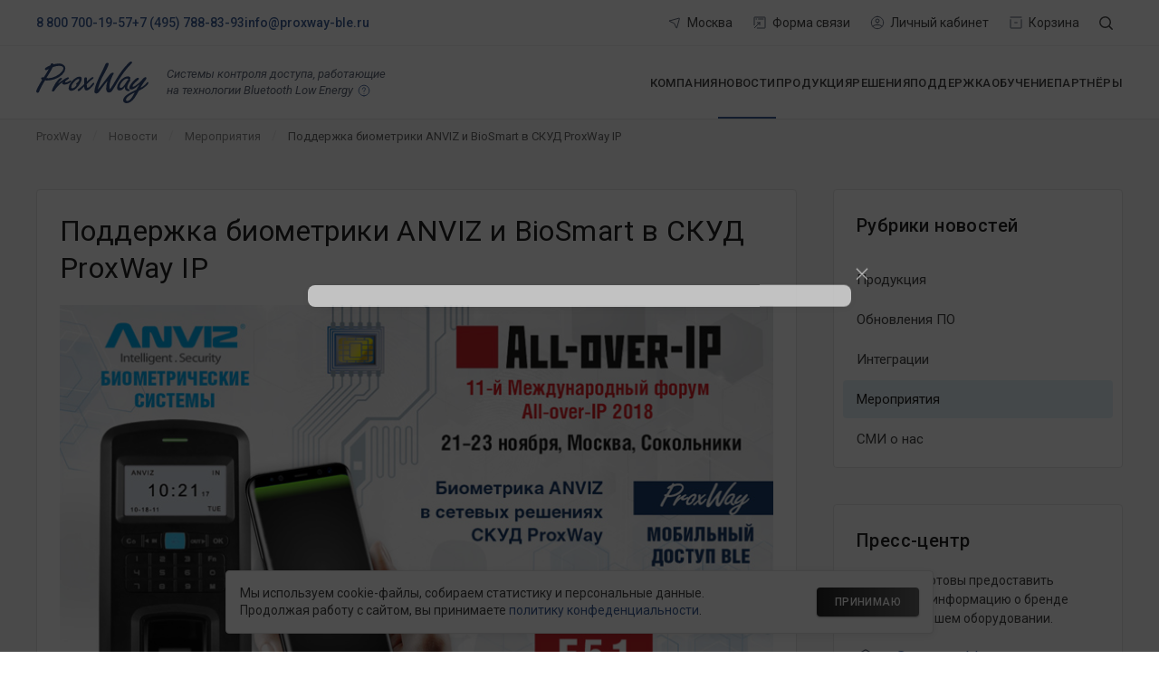

--- FILE ---
content_type: text/html; charset=utf-8
request_url: https://proxway-ble.ru/news/events/podderzhka-biometriki-anviz-i-biosmart-v-skud-proxway-ip
body_size: 14598
content:

<!DOCTYPE html>
<html lang="ru-ru" dir="ltr">
<head>
	<base href="https://proxway-ble.ru/news/events/podderzhka-biometriki-anviz-i-biosmart-v-skud-proxway-ip" />
	<meta http-equiv="content-type" content="text/html; charset=utf-8" />
	<title>Поддержка биометрики ANVIZ и BioSmart в СКУД ProxWay IP</title>
	<link href="/news/events/podderzhka-biometriki-anviz-i-biosmart-v-skud-proxway-ip" rel="canonical" />
	<link href="https://proxway-ble.ru/news/events/podderzhka-biometriki-anviz-i-biosmart-v-skud-proxway-ip" rel="canonical" />
	<script type="application/json" class="joomla-script-options new">{"HashCash":{"remote_addr":"18.216.131.53","level":2,"request_time":1769379428,"detectheadless":true},"csrf.token":"96d676f5933add72bed5a78af484bd4b","system.paths":{"root":"","base":""},"system.keepalive":{"interval":3540000,"uri":"\/component\/ajax\/?format=json"}}</script>
	<script src="/media/jui/js/jquery.min.js?6bbe9b691e15ce535894e5e2b1961966" type="text/javascript"></script>
	<script src="/media/com_rsform/js/script.js?6bbe9b691e15ce535894e5e2b1961966" type="text/javascript"></script>
	<script src="/media/plg_captcha_hashcash/sha256.min.js?6bbe9b691e15ce535894e5e2b1961966" type="text/javascript"></script>
	<script src="/media/plg_captcha_hashcash/hashcash.min.js?6bbe9b691e15ce535894e5e2b1961966" type="text/javascript"></script>
	<script src="/media/system/js/core.js?6bbe9b691e15ce535894e5e2b1961966" type="text/javascript"></script>
	<!--[if lt IE 9]><script src="/media/system/js/polyfill.event.js?6bbe9b691e15ce535894e5e2b1961966" type="text/javascript"></script><![endif]-->
	<script src="/media/system/js/keepalive.js?6bbe9b691e15ce535894e5e2b1961966" type="text/javascript"></script>
	<script src="https://proxway-ble.ru/cache/jbzoo_assets/library-ce856dd9f5f4b42737160b75c7d215ce0.js?529" type="text/javascript"></script>
	<script src="https://proxway-ble.ru/cache/jbzoo_assets/default-da3fde69d76958977f32ee790e5bc56e0.js?619" type="text/javascript"></script>
	<script type="text/javascript">
window.mcs_site_root = "";window.mcs_base_domain="proxway-ble.ru";window.mcs_cookie_domain=".proxway-ble.ru";window.mcs_dialog=2;window.mcs_yandexgeo=true;	JBZoo.DEBUG = 0;
	jQuery.migrateMute = false;
	JBZoo.addVar("currencyList", {"default_cur":{"code":"default_cur","value":1,"name":"\u041f\u043e \u0443\u043c\u043e\u043b\u0447\u0430\u043d\u0438\u044e","format":{"symbol":"","round_type":"none","round_value":"2","num_decimals":"2","decimal_sep":".","thousands_sep":" ","format_positive":"%v%s","format_negative":"-%v%s"}},"%":{"code":"%","value":1,"name":"\u041f\u0440\u043e\u0446\u0435\u043d\u0442\u044b","format":{"symbol":"%","round_type":"none","round_value":"2","num_decimals":"2","decimal_sep":".","thousands_sep":" ","format_positive":"%v%s","format_negative":"-%v%s"}},"rub":{"code":"rub","value":1,"name":"\u0420\u0443\u0431\u043b\u044c","format":{"symbol":"\u20bd","round_type":"ceil","round_value":0,"num_decimals":0,"decimal_sep":",","thousands_sep":" ","format_positive":"%v %s","format_negative":"-%v %s"}},"eur":{"code":"eur","value":1,"name":"\u0415\u0432\u0440\u043e","format":{"symbol":"\u20ac","round_type":"ceil","round_value":0,"num_decimals":0,"decimal_sep":".","thousands_sep":" ","format_positive":"%v %s","format_negative":"-%v %s"}}} );
	JBZoo.addVar("cartItems", {} );
	JBZoo.addVar("JBZOO_DIALOGBOX_OK", "Ok" );
	JBZoo.addVar("JBZOO_DIALOGBOX_CANCEL", "Cancel" );
	jQuery(function($){ $(".jbzoo .jsGoto").JBZooGoto({}, 0); });
	jQuery(function($){ $(".jbzoo select").JBZooSelect({}, 0); });
RSFormPro.Translations.add(5, "upload", "VALIDATIONMESSAGE", "Invalid Input");RSFormPro.Translations.addCommonTranslation("COM_RSFORM_FILE_EXCEEDS_LIMIT", "Selected file %1$s exceeds maximum allowed size of %2$s kb.");RSFormPro.Translations.addCommonTranslation("COM_RSFORM_FILE_EXTENSION_NOT_ALLOWED", "Selected file %s extension is not allowed.");RSFormPro.Translations.addCommonTranslation("COM_RSFORM_MINFILES_REQUIRED", "This field requires at least %d files to be uploaded.");RSFormPro.Translations.addCommonTranslation("COM_RSFORM_MAXFILES_REQUIRED", "You have added too many files - this field allows a maximum of %d files to be uploaded.");jQuery(document).ready(function($){$("#captcha-71").HashCash(Joomla.getOptions("HashCash"));});RSFormPro.Ajax.URL = "\/component\/rsform\/?task=ajaxValidate&Itemid=162";RSFormProUtils.addEvent(window, 'load', function(){
    RSFormPro.Ajax.overrideSubmit(5, {"parent":"","field":"uk-form-danger"}, false);
});ajaxExtraValidationScript[5] = function(task, formId, data){ 
var formComponents = {};
formComponents[25]='name';formComponents[26]='email';formComponents[27]='phone';formComponents[28]='department';formComponents[29]='message';formComponents[64]='pdata2';formComponents[71]='captcha5';
RSFormPro.Ajax.displayValidationErrors(formComponents, task, formId, data);
};
jQuery(document).ready(function($){$("#captcha-69").HashCash(Joomla.getOptions("HashCash"));});RSFormProUtils.addEvent(window, 'load', function(){
    RSFormPro.Ajax.overrideSubmit(1, {"parent":"","field":"uk-form-danger"}, false);
});ajaxExtraValidationScript[1] = function(task, formId, data){ 
var formComponents = {};
formComponents[1]='email';formComponents[62]='pnews';formComponents[69]='captcha1';
RSFormPro.Ajax.displayValidationErrors(formComponents, task, formId, data);
};
var asoptions = {lower_limit:3,max_results:5};
var asstrings = {show_all:"Показать все результаты"};	jQuery(function($){ $("#jbmodule-default-165").JBZooCartModule({"url_clean":"https:\/\/proxway-ble.ru\/?option=com_zoo&controller=basket&task=clear","url_reload":"https:\/\/proxway-ble.ru\/?option=com_zoo&controller=basket&task=reloadModule&moduleId=165","url_item_remove":"https:\/\/proxway-ble.ru\/?option=com_zoo&controller=basket&task=delete","text_delete_confirm":"\u0423\u0434\u0430\u043b\u0438\u0442\u044c \u0442\u043e\u0432\u0430\u0440 \u0438\u0437 \u043a\u043e\u0440\u0437\u0438\u043d\u044b?","text_empty_confirm":"\u041e\u0447\u0438\u0441\u0442\u0438\u0442\u044c \u043a\u043e\u0440\u0437\u0438\u043d\u0443?"}, 0); });

	</script>

	<meta name="viewport" content="width=device-width, initial-scale=1.0">
	<meta name="theme-color" content="#324b78">
	<link href="/images/apple-touch-icon.png" rel="apple-touch-icon" type="image/png">
	<link href="/images/favicon.svg" rel="icon" type="image/svg+xml">
	<link href="/images/favicon.ico" rel="alternate icon" type="image/vnd.microsoft.icon">
	<link href="/templates/uikit/css/uikit.min.css" rel="stylesheet" type="text/css" />
	<link href="/templates/uikit/css/theme.min.css?1768931438" rel="stylesheet" type="text/css" />
	<script src="/templates/uikit/js/uikit.min.js" type="text/javascript"></script>
	<script src="/templates/uikit/js/theme.min.js?1671677746" type="text/javascript"></script>
	<script src="/templates/uikit/js/icons.min.js?1671778270" type="text/javascript"></script>
	<script src="/templates/uikit/js/city.min.js" type="text/javascript"></script>
<script type="text/javascript">var citySelectorContents = {"cities-group":["<a class=\"phone\" href=\"tel:+78007001957\" title=\"\u0411\u0435\u0441\u043f\u043b\u0430\u0442\u043d\u043e \u043f\u043e \u0420\u043e\u0441\u0441\u0438\u0438\">8 800 700-19-57<\/a>"],"sankt_peterburg":["{{$cities-group}}=0"],"barnaul":["{{$cities-group}}=0"],"vladivostok":["{{$cities-group}}=0"],"volgograd":["{{$cities-group}}=0"],"voronezh":["{{$cities-group}}=0"],"ekaterinburg":["{{$cities-group}}=0"],"izhevsk":["{{$cities-group}}=0"],"irkutsk":["{{$cities-group}}=0"],"kazan":["{{$cities-group}}=0"],"kemerovo":["{{$cities-group}}=0"],"krasnodar":["{{$cities-group}}=0"],"krasnoyarsk":["{{$cities-group}}=0"],"mahachkala":["{{$cities-group}}=0"],"nizhnij_novgorod":["{{$cities-group}}=0"],"novokuznetsk":["{{$cities-group}}=0"],"novosibirsk":["{{$cities-group}}=0"],"omsk":["{{$cities-group}}=0"],"orenburg":["{{$cities-group}}=0"],"perm":["{{$cities-group}}=0"],"rostov_na_donu":["{{$cities-group}}=0"],"samara":["{{$cities-group}}=0"],"saratov":["{{$cities-group}}=0"],"tomsk":["{{$cities-group}}=0"],"tyumen":["{{$cities-group}}=0"],"ulyanovsk":["{{$cities-group}}=0"],"ufa":["{{$cities-group}}=0"],"habarovsk":["{{$cities-group}}=0"],"chelyabinsk":["{{$cities-group}}=0"],"yaroslavl":["{{$cities-group}}=0"],"moskva":["<a class=\"phone\" href=\"tel:+74957888393\" title=\"\u041c\u043e\u0441\u043a\u0432\u0430 \u0438 \u041c\u043e\u0441\u043a\u043e\u0432\u0441\u043a\u0430\u044f \u043e\u0431\u043b\u0430\u0441\u0442\u044c\">+7 (495) 788-83-93<\/a>"]};</script>
<script>
function mcs_callback(){
/* здесь можно прописать произвольный javascript, он будет срабатывать при переключении города, если при этом не происходит редирект на поддомен или страницу */
}
</script>
</head>
<body class="uk-background-muted">
	<div id="toolbar" class="uk-background-default">
		<div class="uk-container uk-container-large">
			<div class="uk-flex uk-flex-middle uk-flex-between">
				<div id="showsch" class="contacts uk-flex uk-visible@m">
					<a href="tel:+78007001957" title="Бесплатно по России">8 800 700-19-57</a>
					<a href="tel:+74957888393" title="Москва и Московская область">+7 (495) 788-83-93</a>
					<a href="mailto:info@proxway-ble.ru" title="Электронная почта">info@proxway-ble.ru</a>
				</div>

				<div id="showsch" class="tools uk-flex">
					<a href="#select-city" class="city" uk-toggle>
						<span class="current"><i uk-icon="location"></i>Москва</span>
					</a>
					<a href="#feedback" class="send" uk-toggle><i uk-icon="send"></i>Форма связи</a>
					<div class="user">
						
<a href="/account?view=login"><i uk-icon="user"></i>Личный кабинет</a>
<div class="uk-padding-medium uk-box-shadow-small" uk-drop="animation:uk-animation-slide-bottom-small; pos:bottom">
	<form class="uk-text-xsmall" action="/news/events" method="post">
		<div class="uk-margin">
			<input class="uk-input" type="text" name="username" size="20" placeholder="Эл. почта" />
		</div>

		<div class="uk-margin">
			<input class="uk-input" type="password" name="password" size="20" placeholder="Пароль" />
		</div>

		<div class="uk-margin uk-flex uk-flex-middle uk-flex-between">
							<div>
					<input class="uk-checkbox" id="remember-mod" type="checkbox" name="remember" checked />
					<label for="remember-mod">Запомнить</label>
				</div>
						<a href="/account?view=reset">Забыли пароль?</a>
		</div>

		<div class="uk-margin">
			<button class="uk-button uk-button-primary uk-width-1-1" type="submit" name="Submit">Войти</button>
		</div>

		<input type="hidden" name="option" value="com_users" />
		<input type="hidden" name="task" value="user.login" />
		<input type="hidden" name="return" value="aHR0cHM6Ly9wcm94d2F5LWJsZS5ydS9uZXdzL2V2ZW50cy9wb2RkZXJ6aGthLWJpb21ldHJpa2ktYW52aXotaS1iaW9zbWFydC12LXNrdWQtcHJveHdheS1pcA==" />
		<input type="hidden" name="96d676f5933add72bed5a78af484bd4b" value="1" />	</form>

			<div class="uk-text-xsmall uk-margin-top">
			Или <a href="/account?view=registration">зарегистрируйте</a> новый аккаунт
		</div>
	</div>		
					</div>
					<!--noindex-->
<div class="cart jsJBZooCartModule" id="jbmodule-default-165">
			<a href="/catalog/cart"><i uk-icon="box"></i>Корзина</a>
		<div class="uk-box-shadow-small uk-padding-small empty" uk-drop="animation:uk-animation-slide-bottom-small; pos:bottom">
	
	<div class="clear">Ваша корзина пуста&ensp;&#128533;</div>
	</div>
</div><!--/noindex-->
					<a href="#showsch" title="Поиск по сайту" uk-toggle="animation:uk-animation-slide-top-small"><i uk-icon="search"></i></a>
				</div>

				<div id="showsch" class="search uk-flex uk-flex-middle uk-flex-between" hidden>
					
<form id="mod-ajaxsearch-form" action="/component/search/?tmpl=component" method="post" class="uk-width-expand">
	<input type="search" name="searchword" id="mod-ajaxsearch-searchword" placeholder="Поиск по сайту" maxlength="200" class="uk-search-input" autocomplete="off" autofocus />
	<input type="hidden" name="task" value="search" />
	<input type="hidden" name="limit" value="5" />
	<input type="hidden" name="Itemid" value="125" />
	<button name="Search" onclick="this.form.submit()" class="uk-hidden"></button>
	<div id="mod-ajaxsearch-results-box" class="uk-search-results uk-box-shadow-small"></div>
</form>
					<a href="#showsch" title="Закрыть поиск" uk-toggle="animation:uk-animation-slide-top-small"><i uk-icon="close"></i></a>
				</div>
			</div>
		</div>
	</div>

	<div id="header" class="uk-background-default" uk-sticky="show-on-up:true; animation:uk-animation-slide-top">
		<div class="uk-container uk-container-large">
			<div class="uk-navbar">
				<div class="uk-navbar-left">
					<a class="uk-logo" href="/">
						<img src="/images/logo.svg" alt="Системы контроля доступа ProxWay" />
					</a>

					<div class="info uk-visible@l">
						Системы контроля доступа, работающие<br/>на&nbsp;технологии Bluetooth Low Energy <a href="#"><i uk-icon="help"></i></a>
						<div class="uk-padding-small uk-border-rounded uk-box-shadow-small" uk-drop="pos:bottom">
							<p>Bluetooth Low Energy (BLE или&nbsp;же Bluetooth Smart)&nbsp;— беспроводная технология, главным преимуществом которой является сверхмалое энергопотребление.</p>
							<p>Устройства, использующие Bluetooth LE, способны работать в&nbsp;непрерывном режиме более года от&nbsp;одной миниатюрной батарейки. Это позволяет уменьшить размеры оборудования, сохранив главное достоинство технологии&nbsp;— расстояние передачи сигнала.</p>
							<p>Благодаря данной технологии, в&nbsp;системах контроля доступа ProxWay мы можем использовать BLE-метки и&nbsp;смартфоны в&nbsp;качестве идентификаторов, в&nbsp;том числе и&nbsp;для&nbsp;дальнего считывания (до&nbsp;20&nbsp;метров).</p>
						</div>
					</div>
				</div>

				<div class="uk-navbar-right">
					
<ul class="uk-navbar-nav uk-visible@m">
<li class="item-138 uk-parent"><a href="/company" >Компания</a><div class="uk-padding-small uk-box-shadow-small" uk-drop="pos:bottom; animation:uk-animation-slide-bottom-small"><ul class="uk-nav uk-nav-default"><li class="item-189"><a href="/company"><div><h6>О компании</h6><div class="uk-nav-subtitle">Российский производитель систем контроля и управления доступом ProxWay</div></div></a></li><li class="item-187"><a href="/company/history"><div><h6>История</h6><div class="uk-nav-subtitle">История основания и развития бренда ProxWay на временной шкале</div></div></a></li><li class="item-186"><a href="/company/clients"><div><h6>Клиенты</h6><div class="uk-nav-subtitle">Компании, использующие устройства и программы ProxWay на своих объектах</div></div></a></li><li class="item-188"><a href="/company/contacts"><div><h6>Контакты</h6><div class="uk-nav-subtitle">Адрес офиса и схема проезда, номера телефонов и эл. почта отделов компании</div></div></a></li></ul></div></li><li class="item-139 uk-parent uk-active"><a href="/news" class="m-mod">Новости</a><div class="uk-padding-small uk-box-shadow-small" uk-drop="pos:bottom; animation:uk-animation-slide-bottom-small"><ul class="uk-nav uk-nav-default uk-column-1-2"><li class=""><a href="/news/products"><div><h6>Продукция</h6><div class="uk-nav-subtitle">Информация о новинках оборудования, возможностях и спец. предложениях</div></div></a></li><li class=""><a href="/news/updates"><div><h6>Обновления ПО</h6><div class="uk-nav-subtitle">Новые версии программного обеспечения и мобильных приложений ProxWay</div></div></a></li><li class=""><a href="/news/system-integration"><div><h6>Интеграции</h6><div class="uk-nav-subtitle">Интеграция СКУД ProxWay со сторонними системами безопасности и сервисами</div></div></a></li><li class="uk-active uk-current"><a href="/news/events"><div><h6>Мероприятия</h6><div class="uk-nav-subtitle">Форумы и выставки, на которых представлено оборудование компании</div></div></a></li><li class=""><a href="/news/media"><div><h6>СМИ о нас</h6><div class="uk-nav-subtitle">Статьи и публикации о компании ProxWay в отраслевых журналах и блогах</div></div></a></li></ul><div class="panel"><div class="social uk-flex uk-flex-middle">
	<div class="uk-margin-small-right">Мы в&nbsp;соцсетях:</div>
	<a target="_blank" href="//vk.com/proxway"><i uk-icon="vk"></i></a>
	<a target="_blank" href="//ok.ru/elics"><i uk-icon="ok"></i></a>
	<a target="_blank" href="//t.me/elics"><i uk-icon="telegram"></i></a>
	<a target="_blank" href="//www.youtube.com/channel/UCnOrb2sGUo-u9PoITKJThmw"><i uk-icon="youtube"></i></a>
	<a target="_blank" href="/news/rss/?format=feed"><i uk-icon="rss"></i></a>
</div></div></div></li><li class="item-140"><a href="/catalog" class="m-mod">Продукция</a><div class="uk-padding-small uk-box-shadow-small" uk-drop="pos:bottom; animation:uk-animation-slide-bottom-small"><ul class="uk-nav uk-nav-default uk-column-1-2"><li class=" uk-parent"><a href="/catalog/controllers"><div><h6>Контроллеры</h6><div class="uk-nav-subtitle">Автономные и сетевые контроллеры СКУД для построения архитектуры системы</div></div></a></li><li class=" uk-parent"><a href="/catalog/readers"><div><h6>Считыватели</h6><div class="uk-nav-subtitle">Считыватели СКУД для классической RFID или Bluetooth LE идентификации</div></div></a></li><li class=" uk-parent"><a href="/catalog/identifiers"><div><h6>Идентификаторы</h6><div class="uk-nav-subtitle">RFID карточки и брелоки, Bluetooth LE метки, мобильные идентификаторы</div></div></a></li><li class=""><a href="/catalog/exit-buttons"><div><h6>Кнопки выхода</h6><div class="uk-nav-subtitle">Бесконтактные кнопки выхода для СКУД и слаботочных систем</div></div></a></li><li class=""><a href="/catalog/software"><div><h6>Программное обеспечение</h6><div class="uk-nav-subtitle">Программное обеспечение для настройки и управления СКУД ProxWay</div></div></a></li><li class=" uk-parent"><a href="/catalog/mounting"><div><h6>Монтажное оборудование</h6><div class="uk-nav-subtitle">Кабели подключения и стойки для считывателей</div></div></a></li></ul><div class="panel mono"><div class="uk-flex uk-flex-middle">
	<a href="/solutions/features"><i uk-icon="mind"></i>Возможности системы</a>
	<a href="/support/service/engineering"><i uk-icon="cube"></i>Проектирование СКУД</a>
	<a href="/support/docs"><i uk-icon="repo"></i>Документация</a>
</div></div></div></li><li class="item-141"><a href="/solutions" class="m-mod">Решения</a><div class="uk-padding-small uk-box-shadow-small" uk-drop="pos:bottom; animation:uk-animation-slide-bottom-small"><ul class="uk-nav uk-nav-default"><li class=""><a href="/solutions/features"><div><h6>Возможности системы</h6><div class="uk-nav-subtitle">Функциональные возможности СКУД доступные при установке и настройке</div></div></a></li><li class=""><a href="/solutions/integrations"><div><h6>Интеграции</h6><div class="uk-nav-subtitle">Интеграция СКУД ProxWay с популярными в России брендами безопасности</div></div></a></li><li class=""><a href="/solutions/typical-projects"><div><h6>Типовые проекты</h6><div class="uk-nav-subtitle">Некоторые типовые решения для наиболее распространённых объектов</div></div></a></li></ul><div class="panel mono uk-margin-small-top"><div class="uk-flex uk-flex-middle">
	<a href="/company/clients"><i uk-icon="case"></i>Отраслевые решения</a>
</div></div></div></li><li class="item-142"><a href="/support" class="m-mod">Поддержка</a><div class="uk-padding-small uk-box-shadow-small" uk-drop="pos:bottom; animation:uk-animation-slide-bottom-small">
<ul class="uk-nav uk-nav-default uk-column-1-2">
<li class="item-197"><a href="/support/docs"><div><h6>Документация</h6><div class="uk-nav-subtitle">Каталоги, руководства и инструкции прилагаемые к продукции ProxWay</div></div></a></li><li class="item-284"><a href="/support/bim-models"><div><h6>BIM-модели</h6><div class="uk-nav-subtitle">3D-модели оборудования ProxWay для проектирования СКУД</div></div></a></li><li class="item-200"><a href="//wiki.proxway-ble.ru/" target="_blank"><div><h6>База знаний</h6><div class="uk-nav-subtitle">Детальные описания, руководства по эксплуатации и настройке</div></div></a></li><li class="item-199"><a href="/support/programs"><div><h6>Дистрибутивы ПО</h6><div class="uk-nav-subtitle">Десктопные и мобильные приложения, прошивки для оборудования ProxWay</div></div></a></li><li class="item-198"><a href="/support/service"><div><h6>Сервис</h6><div class="uk-nav-subtitle">Услуги по установке, обслуживанию и ремонту оборудования СКУД</div></div></a></li></ul><div class="panel">	<div class="uk-grid-medium uk-child-width-1-2" uk-grid>
		<div>
          <h6 class="uk-margin-small-bottom dark-gray">Техническая поддержка</h6><!--<div class="uk-text-xsmall uk-text-muted">Служба поддержки ProxWay работает <br/>по&nbsp;будням с&nbsp;9:30 до&nbsp;18:00</div>--><ul class="uk-list uk-margin-small"><li><a href="tel:+74957888393"><i uk-icon="mobile"></i>+7 (495) 788-83-93&ensp;<span class="uk-text-muted">доб. 158</span></a></li><li><a href="mailto:support@proxway-ble.ru"><i uk-icon="edit"></i><span id="cloakbb4f26ea59044326886f1fcbbbfed17a">Адрес электронной почты защищен от спам-ботов. Для просмотра адреса в вашем браузере должен быть включен Javascript.</span><script type='text/javascript'>
				document.getElementById('cloakbb4f26ea59044326886f1fcbbbfed17a').innerHTML = '';
				var prefix = '&#109;a' + 'i&#108;' + '&#116;o';
				var path = 'hr' + 'ef' + '=';
				var addybb4f26ea59044326886f1fcbbbfed17a = 's&#117;pp&#111;rt' + '&#64;';
				addybb4f26ea59044326886f1fcbbbfed17a = addybb4f26ea59044326886f1fcbbbfed17a + 'pr&#111;xw&#97;y-bl&#101;' + '&#46;' + 'r&#117;';
				var addy_textbb4f26ea59044326886f1fcbbbfed17a = 's&#117;pp&#111;rt' + '&#64;' + 'pr&#111;xw&#97;y-bl&#101;' + '&#46;' + 'r&#117;';document.getElementById('cloakbb4f26ea59044326886f1fcbbbfed17a').innerHTML += '<a ' + path + '\'' + prefix + ':' + addybb4f26ea59044326886f1fcbbbfed17a + '\'>'+addy_textbb4f26ea59044326886f1fcbbbfed17a+'<\/a>';
		</script></a></li></ul>
		</div>
		<div>
			<h6 class="uk-margin-small-bottom dark-gray">Проектный отдел</h6><!--<div class="uk-text-xsmall uk-text-muted">Проектируем и&nbsp;сопровождаем СКУД <br/>на&nbsp;охраняемых объектах</div>--><ul class="uk-list uk-margin-small"><li><a href="tel:+74957888393"><i uk-icon="mobile"></i>+7 (495) 788-83-93&ensp;<span class="uk-text-muted">доб. 230</span></a></li><li><a href="mailto:project@proxway-ble.ru"><i uk-icon="edit"></i><span id="cloakd8fbd20e43802924f8952829b913f216">Адрес электронной почты защищен от спам-ботов. Для просмотра адреса в вашем браузере должен быть включен Javascript.</span><script type='text/javascript'>
				document.getElementById('cloakd8fbd20e43802924f8952829b913f216').innerHTML = '';
				var prefix = '&#109;a' + 'i&#108;' + '&#116;o';
				var path = 'hr' + 'ef' + '=';
				var addyd8fbd20e43802924f8952829b913f216 = 'pr&#111;j&#101;ct' + '&#64;';
				addyd8fbd20e43802924f8952829b913f216 = addyd8fbd20e43802924f8952829b913f216 + 'pr&#111;xw&#97;y-bl&#101;' + '&#46;' + 'r&#117;';
				var addy_textd8fbd20e43802924f8952829b913f216 = 'pr&#111;j&#101;ct' + '&#64;' + 'pr&#111;xw&#97;y-bl&#101;' + '&#46;' + 'r&#117;';document.getElementById('cloakd8fbd20e43802924f8952829b913f216').innerHTML += '<a ' + path + '\'' + prefix + ':' + addyd8fbd20e43802924f8952829b913f216 + '\'>'+addy_textd8fbd20e43802924f8952829b913f216+'<\/a>';
		</script></a></li></ul>
		</div>
	</div></div></div></li><li class="item-143"><a href="/training" class="m-mod">Обучение</a><div class="uk-padding-small uk-box-shadow-small" uk-drop="pos:bottom; animation:uk-animation-slide-bottom-small"><ul class="uk-nav uk-nav-default"><li class=""><a href="/training/seminars"><div><h6>Семинары</h6><div class="uk-nav-subtitle">Обучающие семинары, проводимые техническими специалистами</div></div></a></li><li class=""><a href="/training/webinars"><div><h6>Вебинары</h6><div class="uk-nav-subtitle">Познавательные конференции и презентации в режиме онлайн</div></div></a></li><li class=""><a href="/training/articles"><div><h6>Статьи</h6><div class="uk-nav-subtitle">Полезная информация об оборудовании для систем контроля доступа</div></div></a></li><li class=""><a href="/training/video"><div><h6>Видеообзоры</h6><div class="uk-nav-subtitle">Обзоры и презентации оборудования СКУД ProxWay в формате видео</div></div></a></li></ul><div class="panel mono uk-margin-small-top"><div class="uk-flex uk-flex-middle">
	<a href="/partners/partnership#certification"><i uk-icon="verify"></i>Сертификация партнёров</a>
</div></div></div></li><li class="item-144 uk-parent"><a href="/partners" >Партнёры</a><div class="uk-padding-small uk-box-shadow-small" uk-drop="pos:bottom; animation:uk-animation-slide-bottom-small"><ul class="uk-nav uk-nav-default"><li class="item-210"><a href="/partners"><div><h6>Официальные дилеры</h6><div class="uk-nav-subtitle">Сеть дистрибьюторов ProxWay на территории России и стран СНГ</div></div></a></li><li class="item-213"><a href="/partners/technological"><div><h6>Технологические партнёры</h6><div class="uk-nav-subtitle">Производители интегрируемых систем безопасности</div></div></a></li><li class="item-214"><a href="/partners/demo"><div><h6>Тест оборудования</h6><div class="uk-nav-subtitle">Предоставляем оборудование СКУД для тестирования функционала</div></div></a></li><li class="item-215"><a href="/partners/partnership"><div><h6>Сотрудничество</h6><div class="uk-nav-subtitle">ProxWay — ваш надёжный партнёр и поставщик оборудования СКУД</div></div></a></li></ul></div></li></ul>
					<div class="uk-hidden@m">
						<span class="cityContent city-sankt_peterburg-0 city-barnaul-0 city-vladivostok-0 city-volgograd-0 city-voronezh-0 city-ekaterinburg-0 city-izhevsk-0 city-irkutsk-0 city-kazan-0 city-kemerovo-0 city-krasnodar-0 city-krasnoyarsk-0 city-mahachkala-0 city-nizhnij_novgorod-0 city-novokuznetsk-0 city-novosibirsk-0 city-omsk-0 city-orenburg-0 city-perm-0 city-rostov_na_donu-0 city-samara-0 city-saratov-0 city-tomsk-0 city-tyumen-0 city-ulyanovsk-0 city-ufa-0 city-habarovsk-0 city-chelyabinsk-0 city-yaroslavl-0"></span>
						<span class="cityContent city-moskva-0"><a class="phone" href="tel:+74957888393" title="Москва и Московская область">+7 (495) 788-83-93</a></span>
						<a href="#mobile" uk-toggle="target:#mobile"><i uk-icon="menu"></i></a>
					</div>
				</div>
			</div>
		</div>
	</div>

	
	
			<div class="uk-container uk-container-large">
			<div id="breadcrumbs">
<ul itemscope itemtype="https://schema.org/BreadcrumbList" class="uk-breadcrumb">
				<li itemprop="itemListElement" itemscope itemtype="https://schema.org/ListItem">
									<a itemprop="item" href="/" class="pathway"><span itemprop="name">ProxWay</span></a>
								<meta itemprop="position" content="1">
			</li>
					<li itemprop="itemListElement" itemscope itemtype="https://schema.org/ListItem">
									<a itemprop="item" href="/news" class="pathway"><span itemprop="name">Новости</span></a>
								<meta itemprop="position" content="2">
			</li>
					<li itemprop="itemListElement" itemscope itemtype="https://schema.org/ListItem">
									<a itemprop="item" href="/news/events" class="pathway"><span itemprop="name">Мероприятия</span></a>
								<meta itemprop="position" content="3">
			</li>
					<li itemprop="itemListElement" itemscope itemtype="https://schema.org/ListItem" class="active">
				<span itemprop="name">Поддержка биометрики ANVIZ и BioSmart в СКУД ProxWay IP</span>
				<meta itemprop="position" content="4">
			</li>
		</ul></div>
			
		</div>
		<div id="middle" class="uk-container uk-container-large" uk-height-viewport="expand:true">
					<div uk-grid>
				<div id="content" class="uk-width-expand@l">
										
<div class="news full uk-border uk-padding-medium uk-background-default">
	<h1>Поддержка биометрики ANVIZ и BioSmart в СКУД ProxWay IP</h1>	
	<div class="image uk-margin"> <img class="jbimage-21" alt="Поддержка биометрики ANVIZ и BioSmart в СКУД ProxWay IP" src="https://proxway-ble.ru/images/news/2018/aoi-2018-anviz.jpg" /> </div>	<div class="text uk-margin"> <p>Компания ProxWay приглашает посетить 11-й Международный Форум All-over-IP 2018, который пройдет с&nbsp;21 по&nbsp;23 ноября 2018&nbsp;года в&nbsp;Москве.</p>
<h2>Интеграция BAS IP и&nbsp;ProxWay</h2>
<p>На&nbsp;стенде BAS IP <span class="bold">E5.1</span>, кроме экспозиции IP-домофонных систем, будет представлено <span class="bold">три интеграционных решения ProxWay</span>. Первая интеграция позволяет пользователю в&nbsp;уже установленной системе BAS IP использовать <span class="bold">мобильный доступ BLE</span> от&nbsp;ProxWay.</p>
<h3>Поддержка биометрики ANVIZ и&nbsp;BioSmart в&nbsp;СКУД ProxWay IP</h3>
<p>Не&nbsp;менее захватывающим будет демонстрация совместных решений <span class="bold">ANVIZ</span> и&nbsp;ProxWay, а&nbsp;также <span class="bold">Прософт-Биометрикс</span> (BioSmart) и&nbsp;<span class="bold">ProxWay</span>. Представленные интеграционные решения позволяют использовать биометрические считыватели ANVIZ и&nbsp;BioSmart в&nbsp;рамках единого пользовательского интерфейса СКУД <span class="bold">ProxWay IP Клиент</span> и&nbsp;<span class="bold">ProxWay IP Web</span>.</p>
<p>Нововведение обеспечивает занесение отпечатков пальцев пользователей (до&nbsp;10 отпечатков для&nbsp;каждого пользователя) в&nbsp;СКУД ProxWay из&nbsp;штатного программного обеспечения <span class="bold">ProxWay IP Web или&nbsp;ProxWay IP Клиент</span>, а&nbsp;также через&nbsp;подключенный по&nbsp;USB-порту настольный сканер отпечатков пальцев U-Bio для&nbsp;оборудования компании ANVIZ и&nbsp;через&nbsp;настольный считыватель вен ладоней BioSmart DCR-PV.</p>
<p><img class="uk-width-1-1" src="/images/news/2018/aoi-2018-biosmart.jpg" /></p>
<p><span class="bold">Подключение биометрических считывателей ANVIZ и&nbsp;BioSmart</span> к&nbsp;контроллерам PW-400 осуществляется через&nbsp;стандартный интерфейс Wiegand, а&nbsp;загрузка шаблонов отпечатков из&nbsp;ПО&nbsp;СКУД ProxWay осуществляется в&nbsp;сканеры по&nbsp;сети Ethernet.</p>
<p>Интеграция обеспечивает снижение издержек: при&nbsp;подключении биометрических терминалов с&nbsp;настройкой и&nbsp;администрированием в&nbsp;<span class="bold">ПО&nbsp;СКУД ProxWay</span>, отпадает необходимость покупки дополнительных контроллеров для&nbsp;ведения статистики проходов и&nbsp;формирования отчетов посещаемости. Например, передача событий по&nbsp;проходам с&nbsp;вен ладоней считывателей <span class="bold">BioSmart PV WTC</span> и&nbsp;<span class="bold">BioSmart DCR-PV</span> осуществляется по&nbsp;локальной сети на&nbsp;сервер СКУД ProxWay.</p> </div>	
	<div class="panel uk-flex uk-flex-middle uk-flex-between">
		<div class="uk-flex uk-flex-middle">
			<div class="date">19 ноября 2018</div>			<div class="category"> <a href="/news/events">Мероприятия</a> </div>		</div>
		<div class="ya-share2 uk-visible@s" data-curtain data-size="s" data-services="vkontakte,odnoklassniki,telegram,whatsapp"></div>
	</div>
</div>

	<h2 class="uk-margin-medium-top">Другие новости по&nbsp;теме</h2>
	<div uk-slider="sets:true">
		<ul class="uk-slider-items uk-child-width-1-2@s uk-child-width-1-3@m uk-grid-medium uk-grid-match" uk-grid uk-height-match="target: > * > * > .uk-padding-medium">
			 <li>
<div class="news card uk-border uk-box-shadow-hover-small">
	<div class="image uk-cover-container"> <img class="jbimage-27" alt="Современный стандарт безопасности жилого комплекса от ProxWay" src="https://proxway-ble.ru/images/cache/5/53c14a44fbec9da98bc95265bab39137.jpg" uk-cover /> 
 </div>	
	<div class="uk-padding-medium">
		<h6 class="title">Современный стандарт безопасности жилого комплекса от ProxWay</h6>		<div class="text uk-margin-top"> Компания ProxWay приняла участие в&nbsp;конференции для застройщиков, инсталляторов и&nbsp;проектировщиков:...</div>	</div>

	<div class="panel uk-flex uk-flex-middle">
		<div class="date">12 марта 2019</div>		<div class="category"> <a href="/news/events">Мероприятия</a> </div>	</div>

	<a class="uk-position-cover" href="/news/events/sovremennyj-standart-bezopasnosti-zhilogo-kompleksa-ot-proxway"></a>
</div></li><li>
<div class="news card uk-border uk-box-shadow-hover-small">
	<div class="image uk-cover-container"> <img class="jbimage-30" alt="Компания ProxWay представила уникальные продукты на MIPS 2019" src="https://proxway-ble.ru/images/cache/3/322ad6875670fa8f71af22e545d3a7d7.jpg" uk-cover /> 
 </div>	
	<div class="uk-padding-medium">
		<h6 class="title">Компания ProxWay представила уникальные продукты на MIPS 2019</h6>		<div class="text uk-margin-top"> Компания ProxWay приняла участие в&nbsp;крупнейшей выставке технических средств безопасности Securika Moscow 2019,...</div>	</div>

	<div class="panel uk-flex uk-flex-middle">
		<div class="date">2 апреля 2019</div>		<div class="category"> <a href="/news/events">Мероприятия</a> </div>	</div>

	<a class="uk-position-cover" href="/news/events/kompaniya-proxway-predstavila-unikalnye-produkty-na-mips-2019"></a>
</div></li><li>
<div class="news card uk-border uk-box-shadow-hover-small">
	<div class="image uk-cover-container"> <img class="jbimage-54" alt="ТБ Форум 2021 — международный форум безопасности" src="https://proxway-ble.ru/images/cache/8/844d9d878e511ffa39d8c191c3373717.jpg" uk-cover /> 
 </div>	
	<div class="uk-padding-medium">
		<h6 class="title">ТБ Форум 2021 — международный форум безопасности</h6>		<div class="text uk-margin-top"> ГК «Эликс» приглашает Вас посетить нашу экспозицию в&nbsp;рамках ТБ ФОРУМА 2021, которая будет посвящена построению...</div>	</div>

	<div class="panel uk-flex uk-flex-middle">
		<div class="date">3 февраля 2021</div>		<div class="category"> <a href="/news/events">Мероприятия</a> </div>	</div>

	<a class="uk-position-cover" href="/news/events/tb-forum-2021-mezhdunarodnyj-forum-bezopasnosti"></a>
</div></li> 		</ul>
		<ul class="uk-slider-nav uk-dotnav uk-flex-center uk-margin"></ul>
	</div>

<script src="https://yastatic.net/share2/share.js"></script>
											<div id="main-bottom"><div class="uk-margin-large-top uk-text-center"><a href="//t.me/proxway_ble" target="_blank"><img class="uk-border-rounded" src="/images/banners/telegram-full.jpg" /></a></div></div>
									</div>
				<div id="sidebar" class="uk-width-auto@l">
											<div class="uk-border uk-padding-xsmall uk-background-default"><h4 class="subtitle uk-padding-small"><a href="/news">Рубрики новостей</a></h4><ul class="uk-nav uk-nav-secondary"><li class=""><a href="/news/products">Продукция</a></li><li class=""><a href="/news/updates">Обновления ПО</a></li><li class=""><a href="/news/system-integration">Интеграции</a></li><li class="uk-active uk-current"><a href="/news/events">Мероприятия</a></li><li class=""><a href="/news/media">СМИ о нас</a></li></ul></div><div class="press uk-border uk-padding-medium uk-background-lite"><h4>Пресс-центр</h4><div class="uk-text-small uk-margin">Мы всегда готовы предоставить актуальную информацию о&nbsp;бренде ProxWay и&nbsp;нашем оборудовании.</div>
<ul class="uk-list uk-list-divider uk-margin-medium-bottom">
	<li><a href="mailto:pr@proxway-ble.ru"><i uk-icon="email"></i>pr@proxway-ble.ru</a></li>
	<li><a href="//t.me/proxway-pr"><i uk-icon="telega"></i>proxway-pr</a></li>
	<li><a href="tel:+74957888393"><i uk-icon="phone"></i>+7 (495) 788-83-93<span class="uk-text-muted">&ensp;доб. 142</span></a></li>
</ul>
<div class="person uk-flex uk-flex-middle">
	<img class="uk-border-circle" src="/images/pages/persons/karnauhov.webp" alt="Карнаухов Константин" />
	<div>
		<h6 class="uk-margin-remove">Карнаухов Константин</h6>
		<div class="uk-text-meta">Руководитель отдела рекламы и&nbsp;маркетинга</div>
	</div>
</div></div>
														</div>
			</div>
			</div>

	
	
	<div id="footer" class="uk-section uk-section-small">
		<div class="uk-container uk-container-large uk-position-relative">
			<div class="contacts uk-flex uk-flex-middle uk-flex-between">
				<div class="uk-flex uk-flex-middle">
					<a href="tel:+78007001957">8 800 700-19-57<span>Бесплатно по&nbsp;России</span></a>
					<a href="tel:+74957888393">+7 (495) 788-83-93<span>По будням с&nbsp;9:30 до&nbsp;18:00</span></a>
					<a href="mailto:info@proxway-ble.ru">info@proxway-ble.ru<span>Пишите нам в&nbsp;любое время</span></a>
				</div>
				<div class="subscribe">
					<form method="post"  action="https://proxway-ble.ru/news/events/podderzhka-biometriki-anviz-i-biosmart-v-skud-proxway-ip"><div class="uk-flex uk-flex-middle">
	<input type="text" value="" size="20" placeholder="Укажите адрес эл. почты" name="form[email]" id="email" class="rsform-input-box uk-input" aria-required="true" />
	<button type="submit" name="form[submit]" id="submit" class="rsform-submit-button  uk-button uk-button-primary" >Подписаться</button>
</div>
<div class="uk-margin-small-top" uk-lightbox><div aria-required="true"><div class="itemoption"><input type="checkbox"  name="form[pnews][]" value="Соглашаюсь на&amp;nbsp;&lt;a href=&quot;/privacy-policy?tmpl=component&quot; data-type=&quot;iframe&quot;&gt;обработку данных&lt;/a&gt; и&amp;nbsp;получение рассылок" id="pnews0" class="rsform-checkbox uk-checkbox" /><label for="pnews0">Соглашаюсь на&nbsp;<a href="/privacy-policy?tmpl=component" data-type="iframe">обработку данных</a> и&nbsp;получение рассылок</label> </div></div></div>
<input type="hidden" id="captcha-69" data-name="form[captcha1]" name="hashcash_response_field"><input type="hidden" name="form[formId]" value="1"/><input type="hidden" name="96d676f5933add72bed5a78af484bd4b" value="1" /></form>
				</div>
			</div>
			<div uk-grid>
				<div class="uk-width-1-3@m uk-text-left@m uk-text-center">
					<a class="uk-logo" href="/">
						<img src="/images/logo.svg" alt="Системы контроля доступа ProxWay" />
					</a>
					<div class="social uk-flex uk-flex-middle">
						<a target="_blank" href="//vk.com/proxway" title="Вконтакте"><i uk-icon="vk"></i></a>
						<a target="_blank" href="//ok.ru/elics" title="Одноклассники"><i uk-icon="ok"></i></a>
						<a target="_blank" href="//t.me/proxway_ble" title="Телеграм"><i uk-icon="telegram"></i></a>
						<a target="_blank" href="//www.youtube.com/channel/UCnOrb2sGUo-u9PoITKJThmw" title="YouTube"><i uk-icon="youtube"></i></a>
						<a target="_blank" href="/news/rss/?format=feed" title="RSS лента"><i uk-icon="rss"></i></a>
					</div>
					<div class="copyright" uk-lightbox>
						2007&minus;2026 &copy; Системы контроля доступа ProxWay <br/>
						<a href="/privacy-policy?tmpl=component" data-type="iframe">Политика конфиденциальности</a>
					</div>
				</div>
				<div class="uk-width-2-3@m uk-visible@m">
					<div class="uk-grid-medium uk-child-width-1-3@m" uk-grid>
						<div><h6>Компания</h6>
<ul class="uk-nav uk-nav-default">
<li class="item-194"><a href="/partners" >Партнёры</a></li><li class="item-193 uk-parent uk-active"><a href="/news" >Новости</a></li><li class="item-190"><a href="/company" >О компании</a></li><li class="item-191"><a href="/company/clients" >Клиенты</a></li><li class="item-192"><a href="/company/contacts" >Контакты</a></li></ul></div><div><h6>Оборудование</h6><ul class="uk-nav uk-nav-default"><li class=" uk-parent"><a href="/catalog/controllers">Контроллеры</a></li><li class=" uk-parent"><a href="/catalog/readers">Считыватели</a></li><li class=" uk-parent"><a href="/catalog/identifiers">Идентификаторы</a></li><li class=""><a href="/catalog/exit-buttons">Кнопки выхода</a></li><li class=""><a href="/catalog/software">Программное обеспечение</a></li><li class=" uk-parent"><a href="/catalog/mounting">Монтажное оборудование</a></li></ul></div><div><h6>Информация</h6>
<ul class="uk-nav uk-nav-default">
<li class="item-220"><a href="/solutions/features" >Возможности системы</a></li><li class="item-221"><a href="/solutions/integrations" >Интеграция СКУД</a></li><li class="item-277"><a href="/partners/demo" >Тест оборудования</a></li><li class="item-224"><a href="/support/service" >Сервисное обслуживание</a></li><li class="item-225"><a href="/training" >Центр обучения</a></li><li class="item-222"><a href="/support" >Техническая поддержка</a></li></ul></div>
					</div>
				</div>
			</div>
			<div class="uk-float-right uk-visible@m">
				<div class="uk-start"><a href="#" uk-totop uk-scroll></a></div>
			</div>
		</div>
	</div>

			<div id="mobile" uk-offcanvas="overlay:true; flip:true">
			<div class="uk-offcanvas-bar">
				<button class="uk-offcanvas-close" type="button" uk-close></button>
				<h5>СКУД ProxWay</h5>
				
<ul class="mobile-menu">
<li class="item-240 uk-parent"><a href="/company" >Компания</a><ul class="uk-nav uk-nav-default"><li class="item-241"><a href="/company/history" >История компании</a></li><li class="item-242"><a href="/company/clients" >Наши клиенты</a></li><li class="item-243"><a href="/company/contacts" >Контактная информация</a></li></ul></li><li class="item-244 uk-parent uk-active uk-parent"><a href="/news" >Новости</a><ul class="uk-nav uk-nav-default"><li class="item-245"><a href="/news/products" >Продукция</a></li><li class="item-246"><a href="/news/updates" >Обновления ПО</a></li><li class="item-247"><a href="/news/system-integration" >Интеграции</a></li><li class="item-248 uk-current uk-active"><a href="/news/events" >Мероприятия</a></li><li class="item-249"><a href="/news/media" >СМИ о нас</a></li></ul></li><li class="item-250 uk-parent"><a href="/catalog" >Продукция</a><ul class="uk-nav uk-nav-default"><li class="item-251"><a href="/catalog/controllers" >Контроллеры</a></li><li class="item-252"><a href="/catalog/readers" >Считыватели</a></li><li class="item-253"><a href="/catalog/identifiers" >Идентификаторы</a></li><li class="item-254"><a href="/catalog/software" >Программное обеспечение</a></li><li class="item-257"><a href="/?Itemid=169" >Стойки</a></li></ul></li><li class="item-258 uk-parent"><a href="/solutions" >Решения</a><ul class="uk-nav uk-nav-default"><li class="item-259"><a href="/?Itemid=" >Возможности системы</a></li><li class="item-260"><a href="/?Itemid=" >Интеграции</a></li><li class="item-261"><a href="/?Itemid=" >Типовые проекты</a></li></ul></li><li class="item-262 uk-parent"><a href="/support" >Поддержка</a><ul class="uk-nav uk-nav-default"><li class="item-263"><a href="/support/docs" >Документация</a></li><li class="item-264"><a href="/support/service" >Сервис</a></li><li class="item-265"><a href="/support/programs" >Дистрибутивы ПО</a></li></ul></li><li class="item-266 uk-parent"><a href="/training" >Обучение</a><ul class="uk-nav uk-nav-default"><li class="item-267"><a href="/training/webinars" >Вебинары</a></li><li class="item-268"><a href="/training/seminars" >Семинары</a></li><li class="item-269"><a href="/training/articles" >Статьи</a></li><li class="item-270"><a href="/training/video" >Видеообзоры</a></li></ul></li><li class="item-272 uk-parent"><a href="/partners" >Партнёры</a><ul class="uk-nav uk-nav-default"><li class="item-273"><a href="/partners/technological" >Технологические партнёры</a></li><li class="item-274"><a href="/partners/demo" >Тест оборудования</a></li><li class="item-275"><a href="/partners/partnership" >Сотрудничество</a></li></ul></li></ul>
			</div>
		</div>
	
	<div id="cookie" class="uk-position-bottom uk-position-fixed">
		<div class="uk-container uk-container-xsmall uk-box-shadow-small uk-padding-small uk-border-rounded uk-margin">
			<div class="uk-grid-small uk-flex-middle" uk-grid>
				<div class="uk-width-expand@m" uk-lightbox>Мы используем cookie-файлы, собираем статистику и&nbsp;персональные данные. <br class="uk-visible@m" />Продолжая работу с&nbsp;сайтом, вы принимаете <a href="/privacy-policy?tmpl=component" data-type="iframe">политику конфеденциальности</a>.</div>
				<div class="uk-width-auto@m uk-text-right"><a href="#" class="uk-button uk-button-small uk-button-secondary">Принимаю</a></div>
			</div>		
		</div>
	</div>

			
<div id="feedback" class="uk-modal-full" uk-modal>
	<div class="uk-modal-dialog" uk-height-viewport>
		<button class="uk-modal-close-full uk-close-large" type="button" uk-close></button>
		<form method="post"  enctype="multipart/form-data" action="https://proxway-ble.ru/news/events/podderzhka-biometriki-anviz-i-biosmart-v-skud-proxway-ip"><div class="uk-grid-match uk-grid-collapse uk-child-width-1-2@m uk-flex-middle" uk-grid>
	<div class="uk-background-cover uk-visible@m" style="background-image: url('/images/pages/feedback.webp');" uk-height-viewport></div>
	<div class="uk-padding-large">
		<h3>Напишите нам</h3>
		<div class="uk-margin-small"><select name="form[department][]" id="department" class="rsform-select-box uk-select"><option value="info">Отдел продаж</option><option value="project">Сопровождение проектов</option><option value="support">Техническая поддержка</option><option value="partner">Партнёрский отдел</option><option value="delivery">Отдел логистики</option><option value="edu">Обучение и сертификация</option></select></div>
		<div class="uk-margin-small"><input type="text" value="" size="20" placeholder="Ваше имя *" name="form[name]" id="name" class="rsform-input-box uk-input" aria-required="true" /></div>
		<div  class="uk-margin-small uk-grid-small uk-child-width-1-2@s" uk-grid>
			<div><input type="text" value="" size="20" placeholder="Эл. почта *" name="form[email]" id="email" class="rsform-input-box uk-input" aria-required="true" /></div>
			<div><input type="text" value="" size="20" placeholder="Номер телефона" name="form[phone]" id="phone" class="rsform-input-box uk-input" /></div>
		</div>
		<div class="uk-margin-small-top"><textarea cols="50" rows="3" placeholder="Задайте вопрос или опишите проблему" name="form[message]" id="message" class="rsform-text-box uk-textarea"></textarea></div>
		<div class="uk-margin-small" uk-lightbox><div aria-required="true"><div class="itemoption"><input type="checkbox"  name="form[pdata2][]" value="Я соглашаюсь на&amp;nbsp;обработку &lt;a href=&quot;/privacy-policy?tmpl=component&quot; data-type=&quot;iframe&quot;&gt;персональных данных&lt;/a&gt;" id="pdata20" class="rsform-checkbox uk-checkbox" /><label for="pdata20">Я соглашаюсь на&nbsp;обработку <a href="/privacy-policy?tmpl=component" data-type="iframe">персональных данных</a></label> </div></div></a></div>
		<div class="uk-margin-top uk-text-center"><button type="submit" name="form[submit]" id="submit" class="rsform-submit-button  uk-button uk-button-primary" >Отправить</button></div>
	</div>
</div>
<input type="hidden" id="captcha-71" data-name="form[captcha5]" name="hashcash_response_field"><input type="hidden" name="form[formId]" value="5"/><input type="hidden" name="96d676f5933add72bed5a78af484bd4b" value="1" /></form>	</div>
</div>
<div id="select-city" class="uk-flex-top" uk-modal>
	<div class="uk-modal-dialog uk-margin-auto-vertical uk-modal-body">
		<button class="uk-modal-close-default" type="button" uk-close></button>
		<h3 class="uk-modal-title">Пожалуйста, выберите свой город</h3>

		<div class="cities uk-column-1-2@s uk-column-1-3@m">
			<div><a class="location uk-active" href="#" id="city-moskva" data-city="Москва">Москва</a></div><div><a class="location" href="#" id="city-sankt_peterburg" data-city="Санкт-Петербург">Санкт-Петербург</a></div><div><a class="location" href="#" id="city-vladivostok" data-city="Владивосток">Владивосток</a></div><div><a class="location" href="#" id="city-volgograd" data-city="Волгоград">Волгоград</a></div><div><a class="location" href="#" id="city-voronezh" data-city="Воронеж">Воронеж</a></div><div><a class="location" href="#" id="city-ekaterinburg" data-city="Екатеринбург">Екатеринбург</a></div><div><a class="location" href="#" id="city-irkutsk" data-city="Иркутск">Иркутск</a></div><div><a class="location" href="#" id="city-kazan" data-city="Казань">Казань</a></div><div><a class="location" href="#" id="city-krasnodar" data-city="Краснодар">Краснодар</a></div><div><a class="location" href="#" id="city-krasnoyarsk" data-city="Красноярск">Красноярск</a></div><div><a class="location" href="#" id="city-nizhnij_novgorod" data-city="Нижний Новгород">Нижний Новгород</a></div><div><a class="location" href="#" id="city-novosibirsk" data-city="Новосибирск">Новосибирск</a></div><div><a class="location" href="#" id="city-penza" data-city="Пенза">Пенза</a></div><div><a class="location" href="#" id="city-perm" data-city="Пермь">Пермь</a></div><div><a class="location" href="#" id="city-rostov_na_donu" data-city="Ростов-на-Дону">Ростов-на-Дону</a></div><div><a class="location" href="#" id="city-samara" data-city="Самара">Самара</a></div><div><a class="location" href="#" id="city-tolyatti" data-city="Тольятти">Тольятти</a></div><div><a class="location" href="#" id="city-tyumen" data-city="Тюмень">Тюмень</a></div><div><a class="location" href="#" id="city-ufa" data-city="Уфа">Уфа</a></div><div><a class="location" href="#" id="city-chelyabinsk" data-city="Челябинск">Челябинск</a></div><div><a class="location" href="#" id="city-belorussiya" data-city="Белоруссия">Белоруссия</a></div><div><a class="location" href="#" id="city-kazahstan" data-city="Казахстан">Казахстан</a></div>		</div>
	</div>
</div>
	
	
	<script src="/templates/uikit/js/tgwindow.min.js?ver=2" type="text/javascript"></script>

<!-- Yandex.Metrika counter --> <script type="text/javascript">(function (d, w, c) { (w[c] = w[c] || []).push(function() { try { w.yaCounter44880469 = new Ya.Metrika({ id:44880469, clickmap:true, trackLinks:true, accurateTrackBounce:true, webvisor:true }); } catch(e) { } }); var n = d.getElementsByTagName("script")[0], s = d.createElement("script"), f = function () { n.parentNode.insertBefore(s, n); }; s.type = "text/javascript"; s.async = true; s.src = "https://mc.yandex.ru/metrika/watch.js"; if (w.opera == "[object Opera]") { d.addEventListener("DOMContentLoaded", f, false); } else { f(); } })(document, window, "yandex_metrika_callbacks"); </script> <noscript><div><img src="https://mc.yandex.ru/watch/44880469" style="position:absolute; left:-9999px;" alt="" /></div></noscript> <!-- /Yandex.Metrika counter -->

</body>
</html>

--- FILE ---
content_type: text/css
request_url: https://proxway-ble.ru/templates/uikit/css/theme.min.css?1768931438
body_size: 11710
content:
@import url(https://fonts.googleapis.com/css2?family=Roboto:ital,wght@0,400;0,500;1,400&display=swap);html{font-family:Roboto,Helvetica,Arial,sans-serif;color:#444}body{min-width:320px}.uk-link,a{color:#3e5e96;transition:color .2s;text-decoration:none;outline:0;cursor:pointer}.uk-link-toggle:hover .uk-link,.uk-link:hover,a:hover{text-decoration:none;color:#57a3e4}.uk-h1,.uk-h2,.uk-h3,.uk-h4,.uk-h5,.uk-h6,.uk-heading-2xlarge,.uk-heading-large,.uk-heading-medium,.uk-heading-small,.uk-heading-xlarge,h1,h2,h3,h4,h5,h6{font-weight:500;color:#222;letter-spacing:.4px}.uk-h1,h1{font-size:2rem;font-weight:400;line-height:1.3}.uk-h2,h2{font-size:1.75rem;font-weight:400}.uk-h3,h3{font-size:1.5rem}.uk-h4,h4{font-size:1.25rem}.uk-h5,h5{font-size:1.125rem}.uk-h6,h6{font-size:1rem}.uk-text-lead{font-size:1.125rem}::selection{background:#5cb1f3;color:#fff}blockquote{font-size:1rem;font-weight:400;font-style:normal;padding:25px;border-radius:4px;background:rgba(242,237,226,.5)}.clear{clear:both}.dark-blue{color:#3e5e96}.lite-blue{color:#57a3e4}.dark-gray{color:#444}.lite-gray{color:#888}.dark-brown{color:#ac730c}.lite-brown{color:#cdb487}.uk-text-meta{color:#888}.uk-text-default{font-size:1rem}.uk-text-medium{font-size:.9375rem}.uk-text-xsmall{font-size:.8125rem}.uk-text-bold{font-weight:500}.uk-list-hyphen>::before{content:'\2014\00A0\00A0'}.uk-container-medium{max-width:1200px}.uk-start{position:fixed;bottom:40px;transform:translateX(-100%);display:none}.uk-start a{display:block;width:32px;height:32px;line-height:31px;text-align:center;background-color:#fcfcfc;border:1px solid #e5e5e5;box-shadow:0 1px 2px rgba(0,0,0,.08);padding:0;border-radius:4px;margin-right:25px}.uk-icon{vertical-align:1px}.uk-tooltip{border-radius:3px;background-color:rgba(0,0,0,.76)}.uk-note{font-size:.8125rem;color:rgba(0,0,0,.24);line-height:1.4}.uk-note a,.uk-note a:hover{color:rgba(0,0,0,.24)}.uk-description-list>dt{font-size:1.0625rem;font-weight:500;letter-spacing:.4px}.uk-description-list>dd{font-size:.9375rem;color:#5d6677}.uk-description-list-divider>dt:nth-child(n+2){border-top:1px solid #eee}.uk-table th{font-size:.75rem;letter-spacing:.4px;color:#888}.uk-list-divider>:nth-child(n+2),.uk-nav.uk-nav-divider>:not(.uk-nav-header,.uk-nav-divider)+:not(.uk-nav-header,.uk-nav-divider),.uk-table-divider>:first-child>tr:not(:first-child),.uk-table-divider>:not(:first-child)>tr,.uk-table-divider>tr:not(:first-child){border-top:1px solid #eee}.uk-border{box-sizing:border-box;border:1px solid #e5e5e5;border-radius:4px}.uk-border>:last-child{margin-bottom:0}.uk-border-rounded{border-radius:4px}.uk-border-rounded-top{border-radius:4px 4px 0 0}.uk-border-rounded-bottom{border-radius:0 0 4px 4px}.uk-border-rounded-large{border-radius:8px}.uk-padding-xsmall{padding:10px}.uk-padding-medium{padding:25px}.uk-placeholder{padding:25px;border:1px solid #eee;background:#fcfcfc;border-radius:4px}.uk-alert{font-size:.875rem;border-radius:4px}.uk-alert-primary{background:#e6f2f8;color:#4977ab}.uk-alert-success{background:#eaf2e2;color:#62a402}.uk-alert-warning{background:#f2ede2;color:#a45e02}.uk-alert-danger{background:#f2e2e4;color:#a4022c}.uk-hr,hr{border-color:#eee}.uk-pagination{font-size:.875rem;line-height:1;gap:8px}.uk-pagination>*>*{padding:8px 12px;color:#444;background:#fff;border:1px solid #e5e5e5;border-radius:4px;box-shadow:0 1px 2px rgba(0,0,0,.08);transition:color .2s,background .2s}.uk-pagination>*>:hover,.uk-pagination>.uk-active>*{color:#222;background:#e6f2f8}.uk-dotnav>*>*{border:none;background:#889eb2}.uk-dotnav>*>:hover,.uk-dotnav>.uk-active>*{background-color:#3e5e96}.uk-background-primary,.uk-section-primary{background:linear-gradient(-45deg,#c2ddef,#9fc9e4)}.uk-background-brown,.uk-section-brown{background:linear-gradient(-45deg,#f2ede2,#e0d2b5)}.uk-background-purple,.uk-section-purple{background:linear-gradient(-45deg,#e9e6f8,#cdc2ef)}.uk-background-green,.uk-section-green{background:linear-gradient(-45deg,#eaf2e2,#cae0b5)}.uk-background-smoke,.uk-section-smoke{background:linear-gradient(-45deg,#f8f8f8,#e5e5e5)}.uk-background-lite,.uk-section-lite{background-color:#fcfcfc}.uk-overlay-primary{background:rgba(0,0,0,.5)}.uk-lightbox{background:rgba(0,0,0,.88)}.uk-lightbox-iframe{border-radius:8px}.uk-navbar-nav>li>a{color:#444;font-weight:500;letter-spacing:.4px;position:relative}.uk-navbar-nav>li.uk-active>a,.uk-navbar-nav>li.uk-current>a,.uk-navbar-nav>li>a:hover{color:#444}.uk-navbar-nav>li>a:after{content:'';position:absolute;width:0;height:2.5px;background-color:#3e5e96;left:50%;bottom:0;transition:width .3s,left .3s}.uk-navbar-nav>li.uk-active>a:after,.uk-navbar-nav>li.uk-current>a:after,.uk-navbar-nav>li>a:hover:after,.uk-navbar-nav>li>a[aria-expanded=true]:after{width:100%;left:0}.uk-navbar-nav>li>.uk-drop{width:auto;background:#fff;border-radius:0 0 4px 4px;--uk-position-offset:1px}.uk-navbar-nav>li>.uk-drop .uk-nav>li>a{min-width:230px;max-width:270px}.uk-navbar-nav>li>.uk-drop .panel{font-size:.875rem;margin:0 -15px -15px;border-top:1px solid #eee;background:#fafafa;border-radius:0 0 4px 4px;padding:15px}.uk-navbar-nav>li>.uk-drop .uk-grid{margin-left:-25px}.uk-navbar-nav>li>.uk-drop .uk-grid-medium>*{padding-left:25px}.uk-navbar-nav>li>.uk-drop .mono a{color:#444;line-height:22px}.uk-navbar-nav>li>.uk-drop .mono a:hover{color:#888}.uk-navbar-nav>li>.uk-drop .mono i{color:#5d6677;width:19px;height:19px;margin-right:6px}.uk-navbar-nav>li>.uk-drop .mono .uk-flex{gap:25px}.uk-navbar-nav>li>.uk-drop .uk-list i{color:#5d6677;width:20px;height:20px;margin-right:6px}.uk-navbar-nav>li>.uk-drop .list .uk-list{margin:0}.uk-navbar-nav>li>.uk-drop .list a{display:block;color:#444}.uk-navbar-nav>li>.uk-drop .list a:hover{color:#888}.uk-navbar-nav>li>.uk-drop .list .date{font-size:.75rem;color:#666}.uk-navbar-nav>li>.uk-drop .list .date i{color:#5d6677;width:16px;height:16px;margin-right:4px}.uk-navbar-nav>li>.uk-drop .social a{background:#fff;width:24px;height:24px;line-height:25px}.uk-navbar-nav>li>.uk-drop .social a i{width:16px;height:16px}.uk-navbar-nav>li>.uk-drop .uk-width-1-2{max-width:300px}.uk-nav-default>li{break-inside:avoid-column}.uk-nav-default>li.uk-active>a,.uk-nav-default>li>a{color:#888}.uk-nav-default>li.uk-active>a:hover,.uk-nav-default>li.uk-current>a,.uk-nav-default>li>a:hover{color:#222}.uk-nav-default>li h6{margin:0 0 5px}.uk-nav-default>li>a h6{color:#3e5e96;transition:color .2s}.uk-nav-default>li>a:hover h6{color:#57a3e4}.uk-nav-default>li.uk-current>a h6{color:#444}.uk-nav-default .uk-nav-subtitle{margin:0 0 10px;font-size:.8125rem;color:#888}.uk-nav-default:not([class*=uk-column])>li:last-child>a .uk-nav-subtitle{margin-bottom:0}.uk-nav-default[class*=uk-column]{column-gap:25px}.uk-nav-secondary>li>a{font-size:.9375rem;color:#444;padding:10px 15px;border-radius:4px;transition:background .2s}.uk-nav-secondary>li:nth-child(n+2)>a{margin-top:2px}.uk-nav-secondary>li>a:hover{background-color:#e6f2f8}.uk-nav-secondary>li.uk-active>a,.uk-nav-secondary>li.uk-current>a{color:#222;background-color:#e6f2f8}.uk-nav-secondary .uk-nav-sub>li>a{color:#5d6677;padding:10px 30px;border-radius:4px;transition:background .2s}.uk-nav-secondary .uk-nav-sub>li:nth-child(n+2)>a{margin-top:2px}.uk-nav-secondary .uk-nav-sub>li>a:hover{background-color:#e6f2f8}.uk-nav-secondary .uk-nav-sub>li.uk-current>a{color:#222;background-color:#e6f2f8}ul.uk-nav-sub{padding:0;margin:2px 0}.uk-nav-secondary.catalog>li.uk-active:not(.uk-current)>a{color:#444;background-color:transparent}.uk-nav-secondary.catalog>li.uk-active>a:hover{background-color:#e6f2f8}.uk-breadcrumb{margin:8px 0;font-size:0}.uk-breadcrumb>*>*{font-size:.8125rem;color:#888}.uk-breadcrumb>*>:hover{color:#444}.uk-breadcrumb>:nth-child(n+2):not(.uk-first-column):before{color:#e5e5e5;margin:0 12px}.uk-button{font-size:13px;font-weight:500;letter-spacing:.4px;line-height:36px;border-radius:4px;border:none;outline:0;padding:0 23px;box-shadow:0 1px 2px rgba(0,0,0,.3);color:#222;background:linear-gradient(to right,#e5e5e5,#f8f8f8,#e5e5e5);background-size:300% 100%;transition:background-position .4s}.uk-button:hover{color:#222;background-position:100% 0}.uk-button-small{font-size:12px;line-height:32px;padding:0 20px}.uk-button-large{font-size:14px;line-height:42px;padding:0 28px}.uk-button-primary{color:#fff;background:linear-gradient(to right,#3e5e96,#57a3e4,#3e5e96);background-size:300% 100%}.uk-button-primary:hover{color:#fff}.uk-button-secondary{color:#fff;background:linear-gradient(to right,#222,#888,#222);background-size:300% 100%}.uk-button-secondary:hover{color:#fff}.uk-button-brown{color:#fff;background:linear-gradient(to right,#bd9855,#e0d2b5,#bd9855);background-size:300% 100%}.uk-button-brown:hover{color:#fff;background-position:100% 0}.uk-button-danger{color:#fff;background:linear-gradient(to right,#ee395b,#f5889d,#ee395b);background-size:300% 100%}.uk-button-danger:hover{color:#fff}.uk-button-success{color:#fff;background:linear-gradient(to right,#2dbd86,#84e4c0,#2dbd86);background-size:300% 100%}.uk-button-success:hover{color:#fff}.uk-button-text:before{transition:right .2s}*+.form{margin-top:20px}.form{overflow:hidden;border:1px solid #e5e5e5;border-radius:4px}.form i{width:18px;height:18px;margin-right:7px;color:#5d6677}form .uk-text-xsmall{padding:8px;color:#5d6677}.uk-input,.uk-select,.uk-textarea{font-size:.9375rem;border-radius:4px;background:#fdfdfd;transition:background .2s}.uk-input,.uk-select:not([multiple]):not([size]){height:36px}.uk-textarea{resize:vertical}.uk-input:focus,.uk-select:focus,.uk-textarea:focus{border-color:#3e5e96;background:#fff}.uk-form-custom{box-sizing:border-box;display:block;position:relative;width:100%;padding:8px 10px;margin:0}.uk-form-custom input[type=file],.uk-form-custom select{position:absolute;top:0;left:0;right:0;bottom:0;opacity:0;cursor:pointer;font-size:500px;text-indent:-9999px}.uk-form-custom input[type=file]{font-size:500px;overflow:hidden}.uk-form-custom span{font-size:.9375rem;color:#666;transition:color .2s}.uk-form-custom span i{width:18px;height:18px;margin-right:7px;color:#5d6677}.uk-form-custom:hover span{color:#57a3e4}.uk-form-custom .uk-form-blank{margin:10px 0 0;height:24px;line-height:24px;padding:0 25px}.uk-checkbox{display:none}.uk-checkbox+label{cursor:pointer;position:relative;font-size:inherit;line-height:16px;padding-left:25px;color:#5d6677;transition:color .2s}.uk-checkbox+label:before{content:'';position:absolute;width:16px;height:16px;border:1px solid #e5e5e5;border-radius:4px;background:#fcfcfc;left:0;top:50%;transform:translateY(-50%)}.uk-checkbox+label:hover,.uk-checkbox:checked+label{color:#222}.uk-checkbox:checked+label:before{background:#fff}.uk-checkbox:checked+label:after{content:'';position:absolute;width:18px;height:18px;left:0;top:50%;transform:translateY(-50%);background:url('data:image/svg+xml;charset=UTF-8,%3Csvg%20width%3D%2218%22%20height%3D%2218%22%20stroke-width%3D%221.5%22%20viewBox%3D%220%200%2024%2024%22%20fill%3D%22none%22%20xmlns%3D%22http%3A%2F%2Fwww.w3.org%2F2000%2Fsvg%22%20color%3D%22%23222%22%3E%3Cpath%20d%3D%22M5%2013l4%204L19%207%22%20stroke%3D%22%23222%22%20stroke-width%3D%221.5%22%20stroke-linecap%3D%22round%22%20stroke-linejoin%3D%22round%22%3E%3C%2Fpath%3E%3C%2Fsvg%3E') 50% 50% no-repeat}.uk-checkbox+label.uk-form-danger:before,.uk-radio+label.uk-form-danger:before{border-color:#f0506e}.uk-checkbox:checked+label.uk-form-danger:before,.uk-radio:checked+label.uk-form-danger:before{border-color:#e5e5e5}.grecaptcha-badge{display:none}#poll .uk-grid .uk-width-expand\@s,#poll .uk-grid .uk-width-expand\@s [aria-required=true]{display:flex;flex-direction:column;gap:5px}#poll label{width:fit-content;cursor:pointer}#poll label input{margin-right:3px}#poll label.uk-form-danger{color:#333}#poll .uk-button{font-size:14px;line-height:42px;padding:0 28px}.uk-modal{background:rgba(0,0,0,.7)}.uk-modal-dialog{border-radius:8px;box-shadow:0 2px 8px rgba(0,0,0,.08)}.uk-modal-close-default svg{width:16px;height:16px}.uk-modal-title{font-size:1.5rem;margin-bottom:30px}.cities a{line-height:1.8}.uk-slider-container{padding:1px 0}.uk-thumbnav>*{cursor:pointer}.uk-thumbnav>*>*{opacity:.48;transition:opacity .2s}.uk-thumbnav>.uk-active>*{opacity:1}.schema .uk-border{background:#fff}.schema img{width:25%}.uk-search-input{color:#444;font-size:.9375rem;line-height:50px;padding:0 30px;background:url('data:image/svg+xml;charset=UTF-8,%3Csvg%20width%3D%2224%22%20height%3D%2224%22%20stroke-width%3D%221.5%22%20viewBox%3D%220%200%2024%2024%22%20fill%3D%22none%22%20xmlns%3D%22http%3A%2F%2Fwww.w3.org%2F2000%2Fsvg%22%3E%3Cpath%20d%3D%22M15.5%2015.5L19%2019M5%2011a6%206%200%201012%200%206%206%200%2000-12%200z%22%20stroke%3D%22%233e5e96%22%20stroke-width%3D%221.5%22%20stroke-linecap%3D%22round%22%20stroke-linejoin%3D%22round%22%3E%3C%2Fpath%3E%3C%2Fsvg%3E') 0 47% no-repeat}.uk-search-results{position:absolute;left:0;right:0;top:calc(100% + 1px);z-index:9999;background:#fff;border-radius:0 0 4px 4px}.uk-search-results .item{padding:0;margin:25px}.uk-search-results .item h6{margin:0 0 4px}.uk-search-results .item .text{font-size:.8125rem;line-height:1.4;color:#888}.mod-ajaxsearch-results-footer{border-top:1px solid #e5e5e5;line-height:1;padding:20px 25px}.search-page #search-form .uk-button{margin-left:10px}.search-page .search-results .item{background:#fff;border:1px solid #e5e5e5;border-radius:4px;transition:box-shadow .1s ease-in-out}.search-page .search-results .item:hover{box-shadow:0 2px 8px rgba(0,0,0,.08)}.search-page .search-results .item+.item{margin-top:30px}.search-page .search-results .item h6{font-size:1.25rem}.search-page .search-results .item .text{font-size:.9375rem;color:#666}.search-page .ordering .inputbox{box-sizing:border-box;margin:0;font:inherit;padding:0 10px;background:#fff;color:#666;border:1px solid #e5e5e5;border-radius:4px;height:36px;line-height:34px;vertical-align:middle;display:inline-block}.search-page .ordering .inputbox+.inputbox{margin-left:10px}.search-page .ordering .inputbox:focus{outline:0;background-color:#fff;color:#666;border-color:#3e5e96}.uk-video{width:100%;position:relative;padding-bottom:56.25%;height:0;overflow:hidden}.uk-video iframe{position:absolute;top:0;left:0;width:100%;height:100%}@keyframes pulse{0%{transform:scale(0);opacity:0}30%,33%{opacity:1}48%{transform:scale(1);opacity:0}}#top-a .uk-slideshow .uk-h1{font-size:2.375rem;font-weight:500}#top-a .uk-slideshow .uk-button+.uk-button{margin-left:20px}#top-a .uk-slideshow .image{position:absolute;bottom:0;left:50%;transform:translateX(-50%);z-index:2}#top-a .uk-slideshow .uk-dotnav>*>*{width:12px;height:12px}#top-a .uk-slideshow .slide-nav a{display:inline-block;background:#fff;border-radius:50%;border:1px solid #e5e5e5;width:32px;height:32px;line-height:32px;text-align:center}#top-a .uk-slideshow .slide-nav a+a{margin-left:8px}#top-a .ble-wave-wrap{position:absolute;transform:translate(-50%,-50%);width:160px;height:160px;z-index:3}#top-a .ble-wave{padding-top:100%;position:relative}#top-a .ble-wave:after,#top-a .ble-wave:before{content:'';display:block;position:absolute;background:radial-gradient(rgba(255,255,255,0) 40%,rgba(79,143,207,.5) 80%,#57a3e4 95%);top:0;left:0;width:100%;height:100%;border-radius:50%;opacity:0;animation:5s linear 1.2s infinite pulse}#top-a .ble-wave:after{animation-delay:1.8s}#top-a .sl-mobile{background:linear-gradient(-45deg,#c2ddef,#9fc9e4)}#top-a .sl-mobile .image{width:140px;bottom:5%;left:35%}#top-a .sl-mobile .ble-wave-wrap{top:25px;left:50%}#top-a .sl-mobile .ble-app{position:absolute;width:360px;bottom:-160px;right:-80px;z-index:4}#top-a .sl-identy{background:linear-gradient(-45deg,#f2ede2,#e0d2b5)}#top-a .sl-identy .image{width:640px}#top-a .sl-identy .ble-wave-wrap{top:30%;left:45%}#top-a .sl-guest{background:linear-gradient(-45deg,#e9e6f8,#cdc2ef)}#top-a .sl-guest .image{width:380px;left:35%}#top-a .sl-guest .ble-wave-wrap{top:24%;left:37%}#top-a .sl-guest .ble-app{position:absolute;width:360px;bottom:-160px;right:-80px;z-index:4}#top-a .sl-elevator{background:linear-gradient(-45deg,#eaf2e2,#cae0b5)}#top-a .sl-elevator .image{width:300px}#top-a .sl-elevator .ble-wave-wrap{top:45%;left:37%}#top-a .sl-revit{background:linear-gradient(-45deg,#dcfce7,#b9f8cf)}#top-a .sl-revit .image{width:400px;left:50%}#top-a .sl-revit .ble-wave-wrap{top:32%;left:90%}#top-a .sl-prime{background:linear-gradient(120deg,#d6d3d1,#e7e5e4,#a8a29e)}#top-a .sl-prime .image{width:140px;bottom:5%;left:35%}#top-a .sl-prime .ble-wave-wrap{top:25px;left:50%}#top-a .sl-prime .ble-app{position:absolute;width:300px;bottom:-90px;right:-20px;z-index:4}#top-a .uk-slideshow-items{min-height:auto!important;height:540px}.uk-image-shadow{filter:drop-shadow(8px 12px 15px rgba(0, 0, 0, .32))}.banner-apps{position:relative;padding-bottom:360px}.banner-apps h4{font-size:1.375rem;line-height:1.7;color:#e0d2b5}.banner-apps h4 span{padding:2px 5px;background:#324b78;box-decoration-break:clone;-webkit-box-decoration-break:clone}.banner-apps img{position:absolute;bottom:-5px;right:-15px;width:240px;z-index:1;transition:right .4s,bottom .4s;pointer-events:none}.banner-apps:hover img{right:15px;bottom:20px}.banner-apps .uk-button{position:relative;z-index:1}.banner-wiki{position:relative;padding-bottom:290px}.banner-wiki h4{font-size:1.375rem;line-height:1.7;color:#cae0b5}.banner-wiki h4 span{padding:2px 5px;background:#324b78;box-decoration-break:clone;-webkit-box-decoration-break:clone}.banner-wiki img{position:absolute;bottom:-10px;right:-20px;width:280px;z-index:1;transition:right .4s,bottom .4s;pointer-events:none}.banner-wiki:hover img{right:10px;bottom:20px}.banner-wiki .uk-button{position:relative;z-index:1}.banner-horizont{position:relative;padding-bottom:90px;max-width:960px;margin-left:auto;margin-right:auto}.banner-horizont h4{font-size:1.375rem;line-height:1.7;color:#cae0b5}.banner-horizont h4 span{padding:2px 5px;background:#324b78;box-decoration-break:clone;-webkit-box-decoration-break:clone}.banner-horizont img{position:absolute;bottom:-10px;right:10px;width:280px;z-index:1;transition:right .4s,bottom .4s;pointer-events:none}.banner-horizont:hover img{right:40px;bottom:20px}.banner-horizont .uk-button{position:relative;z-index:1}.social{gap:10px}.social a{width:30px;height:30px;line-height:31px;text-align:center;border-radius:4px;border:1px solid #ccc;transition:opacity .2s;opacity:.64}.social a:hover{opacity:1}.social a i{width:20px;height:20px}#system-message-container>:first-child{margin-top:30px}#system-message-container>:last-child{margin-bottom:0}#toolbar{border-bottom:1px solid #eee}#toolbar .contacts{gap:30px;line-height:50px}#toolbar .contacts a{font-size:.875rem;font-weight:500}#toolbar .tools{gap:10px}#toolbar .search>a,#toolbar .tools .cart>a,#toolbar .tools .user>a,#toolbar .tools>a{font-size:.875rem;line-height:30px;padding:0 10px;border:1px solid transparent;border-radius:4px;color:#444;transition:border-color .2s}#toolbar .search>a:hover,#toolbar .tools .cart>a:hover,#toolbar .tools .cart>a[aria-expanded=true],#toolbar .tools .user>a:hover,#toolbar .tools .user>a[aria-expanded=true],#toolbar .tools>a:hover{color:#444;border-color:#ccc}#toolbar .tools .cart>a.uk-active{border:1px solid #2dbd86}#toolbar .tools .cart>a i,#toolbar .tools .user>a i,#toolbar .tools>a i{color:#5d6677;width:16px;height:16px;margin-right:6px}#toolbar .search>a,#toolbar .tools>a:last-child{padding:0 6px}#toolbar .search>a i,#toolbar .tools>a:last-child i{color:#444;width:23px;height:23px;margin:0}#toolbar .tools .cart>a,#toolbar .tools .user>a{display:block}#toolbar .tools .uk-drop{border-radius:0 0 4px 4px;background:#fff;--uk-position-offset:10px}#toolbar .user .uk-drop.logout{width:240px}#toolbar .user .uk-nav a i{color:#5d6677;width:19px;height:19px;margin-right:6px;margin-bottom:1.5px}#toolbar .search{width:100%;position:relative}#toolbar .cart{position:relative}#toolbar .cart .empty{width:220px;font-size:.9375rem;color:#666}#toolbar .cart .count{position:absolute;font-size:.6875rem;font-weight:600;line-height:16px;color:#3e5e96;left:15.5px;top:50%;transform:translateY(-45%)}#toolbar .cart .item{position:relative;margin:20px 0 15px;font-size:.875rem}#toolbar .cart .item:first-child{margin-top:5px}#toolbar .cart .jbcart-item-name{color:#3e5e96;transition:color .2s}#toolbar .cart .item:hover .jbcart-item-name{color:#57a3e4}#toolbar .cart .delete{position:absolute;width:20px;height:20px;line-height:20px;top:0;right:0;z-index:2;cursor:pointer;color:#5d6677;transition:color .2s}#toolbar .cart .delete:hover{color:#3e5e96}#toolbar .cart .price{margin:5px 0 0;font-size:.8125rem;color:#666}#toolbar .cart .jbcart-item-quantity{display:inline-block;margin-left:5px;color:#888}#toolbar .cart .total{font-size:.875rem;margin:0 0 15px;padding:20px 0;border-top:1px solid #e5e5e5;border-bottom:1px solid #e5e5e5}#toolbar .cart .total .uk-grid+.uk-grid{margin-top:5px}#toolbar .cart .uk-button-text{cursor:pointer;font-size:.875rem}#header{z-index:990;border-bottom:1px solid #e5e5e5}#header .uk-logo{width:124px;display:flex;align-items:center;margin-right:30px}#header .info{font-size:.875rem;color:#5d6677;line-height:1.4;font-style:italic}#header .info a{margin-left:2px}#header .info a[aria-expanded=true]{color:#57a3e4}#header .info i{width:14px;height:14px}#header .info .uk-drop{color:#666;font-size:.75rem;font-style:normal;background:#fff;width:350px;--uk-position-offset:15px}#header .info .uk-drop p{margin:0 0 10px}#header .info p+p{margin-top:10px}#header .info .uk-drop>:last-child{margin-bottom:0}#header .phone{margin-right:20px;font-weight:500;letter-spacing:.4px;color:#222}#header .phone:hover{color:#57a3e4}.mobile-menu{list-style:none;padding:0}.mobile-menu>*>a{display:block;padding:6px 0 8px;border-top:1px dotted rgba(255,255,255,.16);color:rgba(255,255,255,.7)}.mobile-menu>:first-child>a{border:none}.mobile-menu .uk-nav{display:none;margin:5px 15px 15px}.mobile-menu .uk-active .uk-nav,.mobile-menu .uk-current .uk-nav{display:block}.mobile-menu .uk-nav>li.uk-current>a,.mobile-menu>li.uk-current>a{color:#57a3e4}#footer{background:linear-gradient(to bottom,#fff,#f8f8f8);border-top:1px solid #e5e5e5}#footer .contacts{border-bottom:1px solid #eee;margin-bottom:40px;padding-bottom:40px}#footer .contacts>.uk-flex{gap:60px}#footer .contacts a{color:#222;font-size:1.125rem;font-weight:500}#footer .contacts a:hover{color:#57a3e4}#footer .contacts a span{display:block;font-size:.8125rem;font-weight:400;color:#888}#footer .uk-logo{width:103px}#footer .social{margin:20px 0 25px}#footer .subscribe{width:400px;position:relative}#footer .subscribe .uk-button{margin-left:15px}#footer .subscribe .itemoption{position:absolute}#footer .subscribe .itemoption label{display:block}#footer .subscribe .itemoption label,#footer .subscribe .itemoption label a{color:#888;font-size:.8125rem;line-height:1.4;font-weight:400}#footer .subscribe .itemoption .uk-checkbox:checked+label:after,#footer .subscribe .itemoption label:before{top:-1px;transform:none}#footer .subscribe .itemoption label:hover{color:#888}#footer .subscribe .itemoption label a:hover{color:#57a3e4}#footer .copyright{color:#888;font-size:.8125rem}#footer .copyright a,#footer .copyright a:hover{color:#888}#footer h6{margin:0 0 10px}#footer .uk-nav a{display:inline-block}#cookie{display:none;font-size:.875rem;line-height:1.4}#cookie>.uk-container{background-color:#fff;border:1px solid #e5e5e5}#middle{padding-top:40px;padding-bottom:40px}#content>.uk-border{overflow:hidden}#sidebar{width:360px}#sidebar>div+div{margin-top:40px}#history .date{font-weight:500;letter-spacing:.4px;border-right:1px solid #e5e5e5;position:relative}#history .date:after{content:'';width:6px;height:6px;border-radius:50%;background:#3e5e96;position:absolute;top:28px;right:0;transform:translate(60%,50%)}.readmore{display:inline-block;position:relative;overflow:hidden;font-size:.8125rem;line-height:30px;border:1px solid #e5e5e5;border-radius:4px;background:#fcfcfc;box-shadow:0 1px 2px rgba(0,0,0,.08);padding:0 31px 0 15px;max-width:0;transition:max-width .3s}.readmore span{display:inline-block;margin-right:4px;white-space:nowrap}.readmore i{position:absolute;top:0;bottom:0;right:0;width:31px;height:30px;line-height:28px;background:#fcfcfc}.readmore svg{width:16px;height:16px}:hover>.readmore{max-width:150px}.download-wrap+.download-wrap{margin-top:15px}.download-elem{display:inline-block;font-size:.9375rem;line-height:1.375}.download-elem img{width:30px;margin-right:10px}.download-elem span{font-size:.75rem;line-height:1;color:#888}.download-elem span+span{margin-left:8px}.title{color:#3e5e96;transition:color .2s}:hover>.title{color:#57a3e4}.subtitle,.subtitle a{color:#222;transition:color .2s}.subtitle a:hover,:hover>.subtitle{color:#666}.uk-padding-xsmall .subtitle{margin-bottom:10px}.card,.teaser{overflow:hidden;position:relative;background:#fff}[class^=subcategory-]{min-height:240px}[class^=subcategory-] .image{position:absolute;width:50%;bottom:-15%;right:-5%;transition:width .3s}[class^=subcategory-] .uk-nav{position:relative;width:min-content;z-index:1}[class^=subcategory-] .uk-nav a{white-space:nowrap}[class^=subcategory-]:hover .image{width:60%}.page.card .image{height:250px}.page.card .text{color:#666;font-size:.875rem}.page.teaser .image{height:250px}.page.teaser .text{color:#666;font-size:.875rem}.category-integrations .page.teaser .image{height:auto}.category-integrations .page.teaser img{position:static;transform:none;width:100%!important;height:auto!important}.page.full+.uk-slider{margin-top:40px}.news.card:hover .title{color:#57a3e4}.news.card .image{border-radius:4px 4px 0 0;height:200px}.news.card .text{color:#666;font-size:.875rem}.news.card .panel{border-top:1px solid #eee;background:#fcfcfc;padding:15px 25px;font-size:.8125rem}.news.card .category{position:relative;z-index:1;margin-left:15px}.news.teaser:hover .title{color:#57a3e4}.news.teaser .image{padding:25px;border-radius:4px 4px 0 0}.news.teaser img{width:100%;border-radius:4px}.news.teaser .text{color:#666;font-size:.9375rem}.news.teaser .panel{border-top:1px solid #eee;background:#fcfcfc;padding:15px 25px;font-size:.875rem}.news.teaser .category{position:relative;z-index:1;margin-left:25px}.news.full .panel{margin:0 -25px -25px;border-top:1px solid #eee;background:#fcfcfc;padding:15px 25px;font-size:.875rem}.news.full .category{margin-left:25px}.news.full .image img{width:100%}.event.card:hover .title{color:#57a3e4}.event.card .image{border-radius:4px 4px 0 0;height:160px}.event.card .text{color:#666;font-size:.875rem}.event.card .panel{border-top:1px solid #eee;background:#fcfcfc;padding:15px 25px;font-size:.8125rem}.event.card .panel i{color:#5d6677;width:18px;height:18px;margin-right:5px}.event.teaser:hover .title{color:#57a3e4}.event.teaser.feature{border:2px solid #2dbd86}.event.teaser .image{border-radius:4px 4px 0 0;height:220px}.event.teaser .text{color:#666;font-size:.875rem}.event.teaser .panel{border-top:1px solid #eee;background:#fcfcfc;padding:15px 25px;font-size:.875rem}.event.teaser .panel i{color:#5d6677;width:20px;height:20px;margin-right:6px}.event.full .image img{width:100%}.event.full .info{margin:25px 0;padding-bottom:25px;border-bottom:1px solid #eee}.event.full .calendar,.event.full .location,.event.full .speaker{font-size:1.0625rem;font-weight:500;letter-spacing:.4px;color:#222}.event.full .calendar span,.event.full .location span,.event.full .speaker span{display:block;font-size:.75rem;font-weight:400;letter-spacing:0;color:#888}.event.full .location{margin-left:60px}.event.full .location a{display:block}.event.full .speaker{display:flex;align-items:center}.event.full .speaker img{width:60px;height:60px;background:radial-gradient(circle at 80%,#5cb1f3,#3e5e96);margin-right:10px}.dealer.teaser{font-size:.875rem}.dealer.teaser:hover .title{color:#57a3e4}.dealer.teaser .uk-list{margin-bottom:0}.dealer.teaser .uk-list-divider>:nth-child(n+2){margin-top:6px;padding-top:6px}.dealer.teaser .uk-list a{position:relative;z-index:1}.jbprice .jbcurrency-value{font-weight:500}.product.teaser:hover .title{color:#57a3e4}.product.teaser:hover .uk-button-text:before{right:0}.product.teaser .text{color:#666;font-size:.9375rem}.product.teaser .favorite{position:absolute;right:20px;top:15px;z-index:2}.product.teaser .favorite i{width:22px;height:22px}.product.teaser .compare{position:absolute;left:20px;top:15px;z-index:2}.product.teaser .panel{font-size:.9375rem;border-top:1px solid #eee;background:#fcfcfc;padding:15px 25px}.product.teaser .panel .uk-button{position:relative;font-size:12px;line-height:32px;z-index:2}.product.full .info{margin:-10px -10px 10px;background:#fefefe;padding:20px 25px;border-bottom:1px solid #eee;border-radius:4px 4px 0 0}.product.full .favorite i{width:22px;height:22px}.product.full .price{margin:15px 0;padding:20px 0;border-top:1px solid #f2f2f2;border-bottom:1px solid #f2f2f2}.product.full .sku{font-size:.875rem;color:#888;letter-spacing:.4px}.product.full .stock{font-size:.875rem;color:#2dbd86;font-weight:500;letter-spacing:.4px}.product.full .sku div{display:inline-block}.product.full .compare,.product.full .warranty{color:#5d6677;font-size:.9375rem}.now-price{font-size:1.375rem}.old-price{margin-left:6px;font-size:.875rem;color:#888;text-decoration:line-through}.compare.active .compare-add,.compare.unactive .compare-del{display:none}.compare.active .compare-del,.compare.unactive .compare-add{display:flex}.compare-add,.compare-del{display:flex;align-items:center}.compare .jsCompareToggle{display:block;position:relative;cursor:pointer;padding-left:25px;color:#5d6677;transition:color .2s}.compare .jsCompareToggle:hover{color:#57a3e4}.compare .jsCompareToggle:before{content:'';position:absolute;left:0;top:50%;transform:translateY(-50%);width:16px;height:16px;border:1px solid #e5e5e5;border-radius:4px;background:#fff}.compare-del .jsCompareToggle:after{content:'';position:absolute;width:18px;height:18px;left:0;top:50%;transform:translateY(-50%);background:url('data:image/svg+xml;charset=UTF-8,%3Csvg%20width%3D%2218%22%20height%3D%2218%22%20stroke-width%3D%221.5%22%20viewBox%3D%220%200%2024%2024%22%20fill%3D%22none%22%20xmlns%3D%22http%3A%2F%2Fwww.w3.org%2F2000%2Fsvg%22%20color%3D%22%23222%22%3E%3Cpath%20d%3D%22M5%2013l4%204L19%207%22%20stroke%3D%22%23222%22%20stroke-width%3D%221.5%22%20stroke-linecap%3D%22round%22%20stroke-linejoin%3D%22round%22%3E%3C%2Fpath%3E%3C%2Fsvg%3E') 50% 50% no-repeat}.favorite.active .favorite-add,.favorite.unactive .favorite-del{display:none}.favorite.active .favorite-del,.favorite.unactive .favorite-add{display:block}.favorite-del a{color:#2dbd86}.favorite .jsFavoriteToggle{display:block;cursor:pointer;color:#5d6677;transition:color .2s}.favorite .jsFavoriteToggle:hover{color:#57a3e4}.in-cart .jsPriceButton,.not-in-cart .jsAddToCart{display:block}.in-cart .jsAddToCart,.not-in-cart .jsPriceButton{display:none}.table{font-size:.9375rem;width:100%;border:none;border-collapse:collapse}.table th{border:4px solid #fff;border-top:none;background:#3e5e96;color:#fff;font-weight:500;letter-spacing:.4px;text-align:left;padding:8px 12px}.table th a{color:#fff}.table td{border:4px solid #fff;border-top:none;background:#f8f8f8;padding:8px 12px}.table .no-border{border-bottom:none}.table td:first-child,.table th:first-child{border-left:none}.table td:last-child,.table th:last-child{border-right:none}.table-compare th{border-color:#f8f8f8}.table-compare td{text-align:center;border-color:#f8f8f8;background:#fff;min-width:150px}.table-compare td:first-child{text-align:left}.table-compare th:first-child,.table-compare tr:last-child td:first-child{background:#f8f8f8}.table-compare .compare-add,.table-compare .compare-del{justify-content:center}.file.teaser .title{font-size:.9375rem}.file.teaser:hover .title{color:#57a3e4}.file.teaser .type{width:26px;min-width:26px;height:35px;margin-right:12px}.file.teaser .type i{width:26px;line-height:35px}.file.teaser .type i svg{width:26px;height:26px}.file.teaser .text{color:#666;font-size:.875rem}.file.teaser .panel{border-top:1px solid #eee;background:#fcfcfc;padding:10px 15px;font-size:.8125rem}.file.teaser .size{margin-left:15px}.filter-wrapper .filter-default{position:relative}.filter-wrapper .jbfilter-row{margin:25px 0 0;padding:20px 0 0;border-top:1px solid #eee}.filter-wrapper .jbfilter-row:first-child{margin:0;padding:0;border:none}.filter-wrapper .jbfilter-category-hidden{display:none}.filter-wrapper .jbfilter-label{display:block;font-size:.875rem;font-weight:500;letter-spacing:.4px;margin:0 0 10px}.filter-wrapper .checkbox-lbl{display:block;clear:both;font-size:.9375rem;margin:10px 0}.filter-wrapper .ui-helper-hidden-accessible{display:none}.ui-autocomplete{position:absolute!important;background:#fff;box-shadow:0 2px 8px rgba(0,0,0,.08);z-index:99;border-radius:4px;font-size:.875rem;line-height:1.4;padding:15px;list-style:none}.ui-autocomplete li{display:block;margin:5px 0 0}.ui-autocomplete li:first-child{margin:0}.press h6{font-size:.9375rem}.press .uk-text-meta{margin-top:4px;font-size:.8125rem;line-height:1.3}.press i{width:20px;height:20px;margin-right:8px;color:#5d6677}.press img{width:75px;height:75px;background:radial-gradient(circle at 80%,#5cb1f3,#3e5e96);margin-right:15px}.tags{display:flex;flex-wrap:wrap;gap:12px;font-size:.875rem;line-height:1.6}.tags a{padding:0 6px;background:#f8f8f8;box-shadow:0 1px 2px rgba(0,0,0,.2)}#staff{font-size:.9375rem}#staff .uk-list{margin:0 0 20px}#staff img{width:130px;height:130px;background:radial-gradient(circle at 80%,#5cb1f3,#3e5e96);margin-right:20px}#features h4 i{color:#3e5e96;margin-right:12px}#features h4 i svg{width:36px;height:36px}#features .uk-text-normal{margin:20px 0}#clients>div{padding:10px;background:rgba(242,237,226,.5);border:1px solid #fff;border-radius:4px}#partners>div>div{font-size:.875rem;color:#666;background:#f8f8f8;border-radius:4px}ymaps{font-family:Roboto,Helvetica,Arial,sans-serif;font-size:.875rem}ymaps h5{margin:5px 0 10px;font-weight:500;letter-spacing:.4px}ymaps .uk-list{margin:10px 0 5px}ymaps .uk-list>:nth-child(n+2){padding-top:5px;margin-top:5px}.map_filter .uk-flex{column-gap:15px;row-gap:10px}ymaps .dealer.teaser{font-size:.8125rem;border:none}ymaps .dealer.teaser h5{font-size:1rem;margin-bottom:10px}ymaps .dealer.teaser .uk-padding-medium{padding:0}ymaps .dealer.teaser .uk-list{margin:10px 0 5px}ymaps .dealer.teaser .uk-list-divider>:nth-child(n+2){margin-top:4px;padding-top:4px}.basket{font-size:.9375rem}.basket .jbcart-shipping-row{font-size:.9375rem;margin:5px 0}.basket .uk-table thead tr{border-bottom:2px solid #f2f2f2}.basket .uk-table tfoot tr{border-top:2px solid #f2f2f2}.basket .uk-table tfoot td{vertical-align:top!important}.basket .uk-table tbody tr{border-top:1px solid #f2f2f2}.basket .uk-table tbody tr:first-child{border:none}.basket .uk-table tbody td.subtotal,.basket .uk-table tfoot td.cart-subtotal,.basket .uk-table thead th.subtotal{width:130px;text-align:right}.basket .uk-table tbody td.quantity,.basket .uk-table tfoot td.cart-items,.basket .uk-table thead th.quantity{width:130px}.basket .cart-clear .jbcurrency-value,.basket td.price .jbcurrency-value,.basket td.subtotal .jbcurrency-value{font-weight:500}.basket .cart-clear .jbcart-label{color:#888;text-transform:uppercase;font-size:.75rem;letter-spacing:.4px;margin:0 0 5px}.basket .cart-clear .jbcart-value{font-size:1.0625rem}.basket td.name img{float:left;width:70px;margin:0 10px 0 0}.basket .uk-border a.urlico{cursor:pointer;position:relative;font-size:inherit;line-height:16px;padding-left:25px}.basket .uk-border a.urlico:before{content:'';position:absolute;width:16px;height:16px;border:1px solid #e5e5e5;border-radius:4px;background:#fcfcfc;left:0;top:50%;transform:translateY(-50%)}.basket .uk-border a.urlico.checked:after{content:'';position:absolute;width:18px;height:18px;left:0;top:50%;transform:translateY(-50%);background:url('data:image/svg+xml;charset=UTF-8,%3Csvg%20width%3D%2218%22%20height%3D%2218%22%20stroke-width%3D%221.5%22%20viewBox%3D%220%200%2024%2024%22%20fill%3D%22none%22%20xmlns%3D%22http%3A%2F%2Fwww.w3.org%2F2000%2Fsvg%22%20color%3D%22%23222%22%3E%3Cpath%20d%3D%22M5%2013l4%204L19%207%22%20stroke%3D%22%23222%22%20stroke-width%3D%221.5%22%20stroke-linecap%3D%22round%22%20stroke-linejoin%3D%22round%22%3E%3C%2Fpath%3E%3C%2Fsvg%3E') 50% 50% no-repeat}.basket .uk-border .form-text.urlico,.basket .uk-border .form-upload.urlico{display:none}.basket .uk-border .form-text.urlico.checked,.basket .uk-border .form-upload.urlico.checked{display:block}.jbcart-item-sku{display:block;font-size:.8125rem;color:#888}.quantity-wrapper{overflow:hidden;font-size:14px;line-height:36px;font-family:Roboto,Helvetica,Arial,sans-serif}.quantity-wrapper .item-count-wrapper{overflow:hidden;position:relative;width:54px;height:36px;background:#fff;border-top:1px solid #eee;border-bottom:1px solid #eee}.quantity-wrapper .item-count{overflow:hidden;position:relative;width:54px;height:36px;z-index:0;white-space:nowrap}.quantity-wrapper .item-count-digits{position:absolute;list-style:none;width:54px;left:0;margin:0}.quantity-wrapper .item-count-digits dd{display:block;width:54px;height:36px;text-align:center}.quantity-wrapper .input-quantity{position:absolute;padding:0;border:none;width:54px;height:36px;z-index:1;text-align:center;font-size:14px;line-height:36px;font-family:Roboto,Helvetica,Arial,sans-serif}.quantity-wrapper .quantity-buttons span{display:block;line-height:36px;width:28px;text-align:center;background:#fff;border:1px solid #e5e5e5;font-size:18px;font-weight:500;cursor:pointer}.quantity-wrapper .quantity-buttons:first-of-type span{border-right:0;border-radius:4px 0 0 4px}.quantity-wrapper .quantity-buttons:last-of-type span{border-left:0;border-radius:0 4px 4px 0}.product.teaser .uk-slideshow{cursor:pointer;position:relative;z-index:1}.product.teaser .uk-slideshow-items{width:75%;margin:0 auto}.product.teaser .uk-lines{display:none;margin:0;padding:0;list-style:none;position:absolute;top:0;bottom:0;left:0;right:0}.product.teaser:hover .uk-lines{display:block}.product.teaser .uk-lines li{float:left;height:100%;border-bottom:3px solid #eee;transition:border-color .2s}.product.teaser .uk-lines .uk-active,.product.teaser .uk-lines>:hover{border-color:rgba(62,94,150,.7)}.swal2-container.swal2-backdrop-show,.swal2-container.swal2-noanimation{background:rgba(0,0,0,.7)}.swal2-popup{border-radius:4px}.swal2-title{margin:0;font-family:Roboto,Helvetica,Arial,sans-serif;font-weight:500;letter-spacing:.4px;color:#222;font-size:1.625rem}.swal2-actions:not(.swal2-loading) .swal2-styled{font-family:Roboto,Helvetica,Arial,sans-serif;font-size:14px;text-transform:uppercase;font-weight:500;letter-spacing:.4px;line-height:36px;border-radius:4px;border:none;outline:0;padding:0 23px;box-shadow:0 1px 2px rgba(0,0,0,.3);color:#222;background:linear-gradient(to right,#e5e5e5,#f8f8f8,#e5e5e5);background-size:300% 100%;transition:background-position .4s;margin:10px}.swal2-actions:not(.swal2-loading) .swal2-styled:hover{background:linear-gradient(to right,#e5e5e5,#f8f8f8,#e5e5e5);background-size:300% 100%;color:#222;background-position:100% 0}.swal2-actions:not(.swal2-loading) .swal2-confirm{color:#fff;background:linear-gradient(to right,#3e5e96,#57a3e4,#3e5e96);background-size:300% 100%}.swal2-actions:not(.swal2-loading) .swal2-confirm:hover{background:linear-gradient(to right,#3e5e96,#57a3e4,#3e5e96);background-size:300% 100%;color:#fff;background-position:100% 0}@media (max-width:1400px){#toolbar .contacts,.uk-navbar-left,.uk-navbar-nav{gap:25px}#header .uk-logo{margin-right:25px}#header .info,.uk-navbar-item,.uk-navbar-nav>li>a,.uk-navbar-toggle{font-size:.8125rem}}@media (max-width:1300px){#toolbar .contacts,.uk-navbar-left,.uk-navbar-nav{gap:20px}#header .uk-logo{margin-right:20px}}@media (max-width:1200px){#sidebar{width:100%}#footer .contacts>.uk-flex{gap:40px}#footer .subscribe{width:360px}.news.teaser .image{padding:0}.news.teaser img{border-radius:0}#top-a .uk-slideshow-items{height:840px}#top-a .uk-slideshow li .uk-position-relative{height:400px}#top-a .sl-prime .ble-app{right:150px;bottom:-70px}}@media (max-width:1100px){#toolbar .contacts a:last-child{display:none}#footer .contacts>.uk-flex{gap:30px}#footer .contacts a{font-size:1.0625rem}#footer .contacts a span{font-size:.75rem}#footer .subscribe{width:320px}#footer .subscribe .uk-button{padding:0 18px}}@media (max-width:960px){body{padding:60px 0 51px}.uk-h1,h1{font-size:2.25rem;font-weight:400}.uk-h2,h2{font-size:2rem}#toolbar{position:fixed;bottom:0;left:0;right:0;z-index:990;border-bottom:none;border-top:1px solid #e5e5e5}#toolbar .tools{width:100%;padding:9px 0;justify-content:space-between}#toolbar .tools .uk-drop{border-radius:4px 4px 0 0}#toolbar .cart .count{transform:translateY(-50%)}#cookie{bottom:30px!important}.uk-search-results{border-radius:4px 4px 0 0;top:auto;bottom:calc(100% + 1px)}.uk-search-results .item .text{display:none}#header{padding:12px 0;position:fixed!important;top:0!important;left:0;right:0;animation:none}#header .uk-logo{width:94.35px}#header i{width:22px;height:22px}#footer .social{justify-content:center}#footer .contacts{justify-content:center;flex-wrap:wrap;gap:30px}#footer .subscribe{width:360px}#history .date{border:none}#history .date:after{content:none}#history tr:nth-child(n+2){border-top:1px solid #eee}.uk-thumbnav-vertical{flex-direction:row;justify-content:space-between;margin:0}.uk-thumbnav-vertical>*{padding:0}.table:not(.table-compare) td:first-child,.table:not(.table-compare) td:last-child,.table:not(.table-compare) th:first-child,.table:not(.table-compare) th:last-child{border-left:none;border-right:none}.table:not(.table-compare) td:first-child,.table:not(.table-compare) th:first-child{border-bottom:none}.basket .name{float:left;margin-bottom:15px}.basket .price{float:right;margin-top:11px}.basket .quantity{clear:both}.basket .subtotal:before{content:'\0421\0443\043C\043C\0430: '}.basket .subtotal{clear:both;margin-top:15px;text-align:left!important}.basket tfoot{display:block}.basket .cart-clear .jbcart-delete-all a{display:none}.basket .cart-clear .shipping{font-size:1.0625rem}.basket .cart-clear .cart-subtotal{text-align:left!important}.basket .cart-clear .jbcart-label,.basket .cart-clear .jbcart-value{display:inline-block;font-size:1.0625rem;color:#444;text-transform:none;letter-spacing:0;font-weight:400;margin:0}.basket .cart-clear .jbcart-label::after{content:': '}#top-a .sl-prime .ble-app{right:30px;bottom:-50px}}@media (max-width:680px){.uk-h1,h1{font-size:1.75rem}.uk-h2,h2{font-size:1.675rem}#toolbar .tools .cart>a,#toolbar .tools .city,#toolbar .tools .send,#toolbar .tools .user>a{height:30px;width:20px;text-align:center;overflow:hidden}#toolbar .tools .cart>a i,#toolbar .tools .city i,#toolbar .tools .send i,#toolbar .tools .user>a i{margin:0;width:18px;height:18px}#toolbar .tools>a:last-child i{width:22px;height:22px}}@media (max-width:640px){html{font-size:15px}#middle{padding-top:30px;padding-bottom:30px}#top-a .uk-slideshow-items{height:920px}#top-a .sl-identy .image{width:100%}#top-a .sl-prime .ble-app{right:-60px;bottom:-130px}}@media (max-width:560px){#top-a .sl-guest .image{left:50%}#top-a .sl-guest .ble-app{display:none}#top-a .sl-prime .ble-app{right:-60px;bottom:-50px}}@media (max-width:540px){#footer .contacts>.uk-flex{display:none}}@media (max-width:480px){.uk-breadcrumb>:first-child{display:none}.uk-breadcrumb>:nth-child(2):before{content:none!important}.uk-breadcrumb>:nth-child(n+2):not(.uk-first-column):before{margin:0 8px}#top-a .uk-slideshow .uk-h1{font-size:2rem}#top-a .sl-mobile .image{left:50%;bottom:10%}#top-a .sl-mobile .ble-app{display:none}#top-a .sl-guest .image{width:80%}#top-a .sl-elevator .image{width:240px}#top-a .sl-revit .image{width:280px}#top-a .sl-prime .image{left:50%;bottom:10%}#top-a .sl-prime .ble-app{display:none}#top-a .uk-slideshow .image{bottom:10%}#top-a .uk-slideshow li .uk-background-contain{background-position:50% 0}}@media (max-width:440px){#top-a .sl-mobile .image,#top-a .sl-prime .image,#top-a .uk-slideshow .image{bottom:50%;transform:translate(-50%,50%)}.product.full .stock{display:none}.product.full .price .uk-flex{display:block}.product.full .price .uk-button{width:100%;margin:20px 0 0}}@media (max-width:420px){.product.full .warranty{display:none}#header .uk-logo{width:91.675px}#header .phone{margin-right:15px}}@media (max-width:380px){#top-a .uk-slideshow-items{height:960px}#top-a .uk-slideshow .uk-button{width:100%;margin:8px 0!important}#top-a .sl-mobile .image{width:40%;bottom:60%}#top-a .sl-elevator .image{width:60%}#top-a .sl-revit .image{width:70%}#top-a .sl-prime .image{width:40%;bottom:60%}}@media print{#bottom-a,#bottom-b,#breadcrumbs,#footer,#header,#main-bottom,#main-top,#sidebar,#toolbar,#top-a,.full+*,.uk-slider{display:none}.full{border:none!important;padding:none!important}img{display:block;max-height:80vh;page-break-before:auto;page-break-after:always;page-break-inside:avoid}}.lb-widget-panel{bottom:100px!important}.fxo-widget-iframe{bottom:180px!important;right:30px!important}@media (max-width:640px){.fxo-widget-iframe,.lb-widget{display:none!important}}lite-youtube{background-color:#000;position:relative;display:block;contain:content;background-position:center center;background-size:cover;cursor:pointer}lite-youtube::before{content:'';display:block;position:absolute;top:0;background-image:url([data-uri]);background-position:top;background-repeat:repeat-x;height:60px;padding-bottom:50px;width:100%;transition:.2s cubic-bezier(0, 0, .2, 1)}lite-youtube::after{content:"";display:block;padding-bottom:calc(100% / (16 / 9))}lite-youtube>iframe{width:100%;height:100%;position:absolute;top:0;left:0;border:0}lite-youtube>.lty-playbtn{display:block;width:100%;height:100%;background:url('data:image/svg+xml;utf8,<svg xmlns="http://www.w3.org/2000/svg" viewBox="0 0 68 48"><path d="M66.52 7.74c-.78-2.93-2.49-5.41-5.42-6.19C55.79.13 34 0 34 0S12.21.13 6.9 1.55c-2.93.78-4.63 3.26-5.42 6.19C.06 13.05 0 24 0 24s.06 10.95 1.48 16.26c.78 2.93 2.49 5.41 5.42 6.19C12.21 47.87 34 48 34 48s21.79-.13 27.1-1.55c2.93-.78 4.64-3.26 5.42-6.19C67.94 34.95 68 24 68 24s-.06-10.95-1.48-16.26z" fill="red"/><path d="M45 24 27 14v20" fill="white"/></svg>') center/68px 48px no-repeat;position:absolute;cursor:pointer;z-index:1;filter:grayscale(100%);transition:filter .1s cubic-bezier(0, 0, .2, 1);border:0}lite-youtube .lty-playbtn:focus,lite-youtube:hover>.lty-playbtn{filter:none}lite-youtube.lyt-activated{cursor:unset}lite-youtube.lyt-activated::before,lite-youtube.lyt-activated>.lty-playbtn{opacity:0;pointer-events:none}.lyt-visually-hidden{clip:rect(0 0 0 0);clip-path:inset(50%);height:1px;overflow:hidden;position:absolute;white-space:nowrap;width:1px}

--- FILE ---
content_type: application/javascript; charset=utf-8
request_url: https://proxway-ble.ru/templates/uikit/js/tgwindow.min.js?ver=2
body_size: 408
content:
$(window).on("load",function(){var t=localStorage.getItem("tgmodal"),e=localStorage.getItem("tgdate"),a=(new Date).getDate().toString();isset(t)&&"true"==t&&e==a||setTimeout(function(){localStorage.setItem("tgmodal","true"),localStorage.setItem("tgdate",a),$("body").append('<div id="tgmodal" class="uk-flex-top" uk-modal><div class="uk-modal-dialog uk-margin-auto-vertical"><button class="uk-modal-close-outside" type="button" uk-close></button><div class="uk-position-relative"><img src="/images/banners/telegram-mobile.jpg" /><a class="uk-position-cover" target="_blank" href="https://t.me/proxway_ble"></a></div></div></div>'),UIkit.modal("#tgmodal").show()},2e3)});

--- FILE ---
content_type: application/javascript; charset=utf-8
request_url: https://proxway-ble.ru/templates/uikit/js/theme.min.js?1671677746
body_size: 34461
content:
function cookieAlert(){var t=$("#cookie"),e=localStorage.getItem("cookieCheck"),i=t.find(".uk-button");"yes"!=e&&t.css("display","block"),i.on("click",function(e){e.preventDefault(),localStorage.setItem("cookieCheck","yes"),t.css("display","none")})}$(function(){cookieAlert(),$("form #phone").inputmask("+7 (999) 999-99-99"),$("form #jform_com_fields_phone").inputmask("+7 (999) 999-99-99"),$("form #jbcart-1b354539-757c-4c57-9c6e-a61784357ffc").inputmask("+7 (999) 999-99-99")}),$(window).scroll(function(){200<$(this).scrollTop()?$(".uk-start").fadeIn():$(".uk-start").fadeOut()}),eval(function(e,t,i,a,n){if(a=function(e){return(e<62?"":a(parseInt(e/62)))+(35<(e%=62)?String.fromCharCode(e+29):e.toString(36))},!"".replace(/^/,String)){for(;t--;)n[a(t)]=i[t]||a(t);i=[function(e){return n[e]}],a=function(){return"\\w+"},t=1}for(;t--;)i[t]&&(e=e.replace(new RegExp("\\b"+a(t)+"\\b","g"),i[t]));return e}("K(g).N(5($){$('#3-1-j').f('l',5(e){e.I()});9 8;$('#3-1-m').f('15',5(e){9 c=$(H);9 d=c.G();b(d!==''&&d.t>=o.F){b(8&&8.E!=4){8.J()}8=$.M({L:5(){c.D('k')},O:$('#3-1-j').A('w'),v:{x:'C',B:'y',m:d,z:o.1b,P:'14'},13:u,12:5(){c.17('k')},19:5(h){9 2=$('#3-1-7-i');b($(h).p('.q-7').6()){2.6($(h).p('.q-7'));2.10('<n T=\"3-1-7-S\"><a R=\"Q: U(0);\" V=\"g.Z(\\'3-1-j\\').l();\">'+X.W+'</a></n>')}r{2.6('')}},Y:'6'})}r{$('#3-1-7-i').6('')}11 u});$(g).f('18',5(e){9 2=$('#3-1-7-i');b(!2.1a(e.s)&&2.16(e.s).t===0){2.6('')}})});",74,"|ajaxsearch|container|mod||function|html|results|asxhr|var||if|el|search_string||on|document|response|box|form|loading|submit|searchword|div|asoptions|find|search|else|target|length|false|data|action|type|com_search|limit|attr|option|raw|addClass|readyState|lower_limit|val|this|preventDefault|abort|jQuery|beforeSend|ajax|ready|url|tmpl|javascript|href|footer|class|void|onclick|show_all|asstrings|dataType|getElementById|append|return|complete|cache|component|keyup|has|removeClass|click|success|is|max_results".split("|"),0,{})),function(e,t){if("object"==typeof exports&&"object"==typeof module)module.exports=t(require("jquery"));else if("function"==typeof define&&define.amd)define(["jquery"],t);else{var i,a="object"==typeof exports?t(require("jquery")):t(e.jQuery);for(i in a)("object"==typeof exports?exports:e)[i]=a[i]}}("undefined"!=typeof self?self:this,function(t){return function(){"use strict";var i={3046:function(e,t,i){Object.defineProperty(t,"__esModule",{value:!0}),t.default=void 0,i(3851),i(219),i(207),i(5296);i=((i=i(2394))&&i.__esModule?i:{default:i}).default;t.default=i},8741:function(e,t){Object.defineProperty(t,"__esModule",{value:!0}),t.default=void 0;var i=!("undefined"==typeof window||!window.document||!window.document.createElement);t.default=i},3976:function(e,t,i){Object.defineProperty(t,"__esModule",{value:!0}),t.default=void 0;i=i(2839),i={_maxTestPos:500,placeholder:"_",optionalmarker:["[","]"],quantifiermarker:["{","}"],groupmarker:["(",")"],alternatormarker:"|",escapeChar:"\\",mask:null,regex:null,oncomplete:function(){},onincomplete:function(){},oncleared:function(){},repeat:0,greedy:!1,autoUnmask:!1,removeMaskOnSubmit:!1,clearMaskOnLostFocus:!0,insertMode:!0,insertModeVisual:!0,clearIncomplete:!1,alias:null,onKeyDown:function(){},onBeforeMask:null,onBeforePaste:function(e,t){return"function"==typeof t.onBeforeMask?t.onBeforeMask.call(this,e,t):e},onBeforeWrite:null,onUnMask:null,showMaskOnFocus:!0,showMaskOnHover:!0,onKeyValidation:function(){},skipOptionalPartCharacter:" ",numericInput:!1,rightAlign:!1,undoOnEscape:!0,radixPoint:"",_radixDance:!1,groupSeparator:"",keepStatic:null,positionCaretOnTab:!0,tabThrough:!1,supportsInputType:["text","tel","url","password","search"],ignorables:[i.keys.Backspace,i.keys.Tab,i.keys.Pause,i.keys.Escape,i.keys.PageUp,i.keys.PageDown,i.keys.End,i.keys.Home,i.keys.ArrowLeft,i.keys.ArrowUp,i.keys.ArrowRight,i.keys.ArrowDown,i.keys.Insert,i.keys.Delete,i.keys.ContextMenu,i.keys.F1,i.keys.F2,i.keys.F3,i.keys.F4,i.keys.F5,i.keys.F6,i.keys.F7,i.keys.F8,i.keys.F9,i.keys.F10,i.keys.F11,i.keys.F12,i.keys.Process,i.keys.Shift,i.keys.Control,i.keys.Alt,i.keys.Tab,i.keys.AltGraph,i.keys.CapsLock],isComplete:null,preValidation:null,postValidation:null,staticDefinitionSymbol:void 0,jitMasking:!1,nullable:!0,inputEventOnly:!1,noValuePatching:!1,positionCaretOnClick:"lvp",casing:null,inputmode:"text",importDataAttributes:!0,shiftPositions:!0,usePrototypeDefinitions:!0,validationEventTimeOut:3e3,substitutes:{}};t.default=i},7392:function(e,t){Object.defineProperty(t,"__esModule",{value:!0}),t.default=void 0,t.default={9:{validator:"[0-9０-９]",definitionSymbol:"*"},a:{validator:"[A-Za-zА-яЁёÀ-ÿµ]",definitionSymbol:"*"},"*":{validator:"[0-9０-９A-Za-zА-яЁёÀ-ÿµ]"}}},3287:function(e,t,i){Object.defineProperty(t,"__esModule",{value:!0}),t.default=void 0;i=(i=i(7957))&&i.__esModule?i:{default:i};if(void 0===i.default)throw"jQuery not loaded!";i=i.default;t.default=i},9845:function(e,t,i){Object.defineProperty(t,"__esModule",{value:!0}),t.mobile=t.iphone=t.iemobile=t.ie=void 0;var a=(o=i(9380))&&o.__esModule?o:{default:o},n=a.default.navigator&&a.default.navigator.userAgent||"",i=0<n.indexOf("MSIE ")||0<n.indexOf("Trident/"),o=a.default.navigator&&a.default.navigator.maxTouchPoints||"ontouchstart"in a.default,a=/iemobile/i.test(n),n=/iphone/i.test(n)&&!a;t.iphone=n,t.iemobile=a,t.mobile=o,t.ie=i},7184:function(e,t){Object.defineProperty(t,"__esModule",{value:!0}),t.default=function(e){return e.replace(i,"\\$1")};var i=new RegExp("(\\"+["/",".","*","+","?","|","(",")","[","]","{","}","\\","$","^"].join("|\\")+")","gim")},6030:function(e,t,i){Object.defineProperty(t,"__esModule",{value:!0}),t.EventHandlers=void 0;var y=i(8711),h=i(2839),p=i(9845),m=i(7215),v=i(7760),b=i(4713);function f(e,t){(null==t||t>e.length)&&(t=e.length);for(var i=0,a=new Array(t);i<t;i++)a[i]=e[i];return a}var x={keyEvent:function(e,t,i,a,n){var o=this.inputmask,r=o.opts,s=o.dependencyLib,l=o.maskset,c=this,u=s(c),f=e.key,d=y.caret.call(o,c),s=r.onKeyDown.call(this,e,y.getBuffer.call(o),d,r);return void 0!==s?s:(f===h.keys.Backspace||f===h.keys.Delete||p.iphone&&f===h.keys.BACKSPACE_SAFARI||e.ctrlKey&&f===h.keys.x&&!("oncut"in c)?(e.preventDefault(),m.handleRemove.call(o,c,f,d),(0,v.writeBuffer)(c,y.getBuffer.call(o,!0),l.p,e,c.inputmask._valueGet()!==y.getBuffer.call(o).join(""))):f===h.keys.End||f===h.keys.PageDown?(e.preventDefault(),s=y.seekNext.call(o,y.getLastValidPosition.call(o)),y.caret.call(o,c,e.shiftKey?d.begin:s,s,!0)):f===h.keys.Home&&!e.shiftKey||f===h.keys.PageUp?(e.preventDefault(),y.caret.call(o,c,0,e.shiftKey?d.begin:0,!0)):r.undoOnEscape&&f===h.keys.Escape&&!0!==e.altKey?((0,v.checkVal)(c,!0,!1,o.undoValue.split("")),u.trigger("click")):f!==h.keys.Insert||e.shiftKey||e.ctrlKey||void 0!==o.userOptions.insertMode?!0===r.tabThrough&&f===h.keys.Tab?!0===e.shiftKey?(d.end=y.seekPrevious.call(o,d.end,!0),!0===b.getTest.call(o,d.end-1).match.static&&d.end--,d.begin=y.seekPrevious.call(o,d.end,!0),0<=d.begin&&0<d.end&&(e.preventDefault(),y.caret.call(o,c,d.begin,d.end))):(d.begin=y.seekNext.call(o,d.begin,!0),d.end=y.seekNext.call(o,d.begin,!0),d.end<l.maskLength&&d.end--,d.begin<=l.maskLength&&(e.preventDefault(),y.caret.call(o,c,d.begin,d.end))):e.shiftKey||r.insertModeVisual&&!1===r.insertMode&&(f===h.keys.ArrowRight?setTimeout(function(){var e=y.caret.call(o,c);y.caret.call(o,c,e.begin)},0):f===h.keys.ArrowLeft&&setTimeout(function(){var e=y.translatePosition.call(o,c.inputmask.caretPos.begin);y.translatePosition.call(o,c.inputmask.caretPos.end),o.isRTL?y.caret.call(o,c,e+(e===l.maskLength?0:1)):y.caret.call(o,c,e-(0===e?0:1))},0)):m.isSelection.call(o,d)?r.insertMode=!r.insertMode:(r.insertMode=!r.insertMode,y.caret.call(o,c,d.begin,d.begin)),o.ignorable=r.ignorables.includes(f),x.keypressEvent.call(this,e,t,i,a,n))},keypressEvent:function(e,t,i,a,n){var o=this.inputmask||this,r=o.opts,s=o.dependencyLib,l=o.maskset,c=o.el,u=s(c),f=e.key;if(!0===t||e.ctrlKey&&e.altKey||!(e.ctrlKey||e.metaKey||o.ignorable)){if(f){var d,n=t?{begin:n,end:n}:y.caret.call(o,c),f=r.substitutes[f]||f;l.writeOutBuffer=!0;var p=m.isValid.call(o,n,f,a,void 0,void 0,void 0,t);if(!1!==p&&(y.resetMaskSet.call(o,!0),d=void 0!==p.caret?p.caret:y.seekNext.call(o,p.pos.begin||p.pos),l.p=d),d=r.numericInput&&void 0===p.caret?y.seekPrevious.call(o,d):d,!1!==i&&(setTimeout(function(){r.onKeyValidation.call(c,f,p)},0),l.writeOutBuffer&&!1!==p)&&(l=y.getBuffer.call(o),(0,v.writeBuffer)(c,l,d,e,!0!==t)),e.preventDefault(),t)return!1!==p&&(p.forwardPosition=d),p}}else f===h.keys.Enter&&o.undoValue!==o._valueGet(!0)&&(o.undoValue=o._valueGet(!0),setTimeout(function(){u.trigger("change")},0))},pasteEvent:function(e){var t=this.inputmask,i=t.opts,a=t._valueGet(!0),n=y.caret.call(t,this);t.isRTL&&(r=n.end,n.end=y.translatePosition.call(t,n.begin),n.begin=y.translatePosition.call(t,r));var o=a.substr(0,n.begin),r=a.substr(n.end,a.length);if(o==(t.isRTL?y.getBufferTemplate.call(t).slice().reverse():y.getBufferTemplate.call(t)).slice(0,n.begin).join("")&&(o=""),r==(t.isRTL?y.getBufferTemplate.call(t).slice().reverse():y.getBufferTemplate.call(t)).slice(n.end).join("")&&(r=""),window.clipboardData&&window.clipboardData.getData)a=o+window.clipboardData.getData("Text")+r;else{if(!e.clipboardData||!e.clipboardData.getData)return!0;a=o+e.clipboardData.getData("text/plain")+r}var s=a;if(t.isRTL){var l,s=s.split(""),c=function(e,t){var i="undefined"!=typeof Symbol&&e[Symbol.iterator]||e["@@iterator"];if(!i){if(Array.isArray(e)||(i=function(e){if(e){if("string"==typeof e)return f(e,void 0);var t=Object.prototype.toString.call(e).slice(8,-1);return"Map"===(t="Object"===t&&e.constructor?e.constructor.name:t)||"Set"===t?Array.from(e):"Arguments"===t||/^(?:Ui|I)nt(?:8|16|32)(?:Clamped)?Array$/.test(t)?f(e,void 0):void 0}}(e))||t&&e&&"number"==typeof e.length){i&&(e=i);var a=0,t=function(){};return{s:t,n:function(){return a>=e.length?{done:!0}:{done:!1,value:e[a++]}},e:function(e){throw e},f:t}}throw new TypeError("Invalid attempt to iterate non-iterable instance.\nIn order to be iterable, non-array objects must have a [Symbol.iterator]() method.")}var n,o=!0,r=!1;return{s:function(){i=i.call(e)},n:function(){var e=i.next();return o=e.done,e},e:function(e){r=!0,n=e},f:function(){try{o||null==i.return||i.return()}finally{if(r)throw n}}}}(y.getBufferTemplate.call(t));try{for(c.s();!(l=c.n()).done;){var u=l.value;s[0]===u&&s.shift()}}catch(e){c.e(e)}finally{c.f()}s=s.join("")}if("function"==typeof i.onBeforePaste){if(!1===(s=i.onBeforePaste.call(t,s,i)))return!1;s=s||a}(0,v.checkVal)(this,!0,!1,s.toString().split(""),e),e.preventDefault()},inputFallBackEvent:function(e){var t,i,a,n,g=this.inputmask,k=g.opts,o=g.dependencyLib,r=this,s=r.inputmask._valueGet(!0),l=(g.isRTL?y.getBuffer.call(g).slice().reverse():y.getBuffer.call(g)).join(""),c=y.caret.call(g,r,void 0,void 0,!0);if(l!==s){t=s,i=c,!p.iemobile||1===(a=t.replace(y.getBuffer.call(g).join(""),"")).length&&((n=t.split("")).splice(i.begin,0,a),t=n.join(""));var s=t,u=e.inputType?{action:"",data:s.split(""),caret:c}:function(e,t,i){for(var a,n=e.substr(0,i.begin).split(""),o=e.substr(i.begin).split(""),r=t.substr(0,i.begin).split(""),s=t.substr(i.begin).split(""),l=(n.length>=r.length?n:r).length,c=(o.length>=s.length?o:s).length,u="",f=[],d="~";n.length<l;)n.push(d);for(;r.length<l;)r.push(d);for(;o.length<c;)o.unshift(d);for(;s.length<c;)s.unshift(d);for(var p=n.concat(o),h=r.concat(s),m=0,v=p.length;m<v;m++)switch(a=b.getPlaceholder.call(g,y.translatePosition.call(g,m)),u){case"insertText":h[m-1]===p[m]&&i.begin==p.length-1&&f.push(p[m]),m=v;break;case"insertReplacementText":case"deleteContentBackward":p[m]===d?i.end++:m=v;break;default:p[m]!==h[m]&&((p[m+1]===d||p[m+1]===a||void 0===p[m+1])&&(h[m]===a&&h[m+1]===d||h[m]===d)||h[m+1]===d&&h[m]===p[m+1]?(u="insertText",f.push(p[m]),i.begin--,i.end--):p[m]!==a&&p[m]!==d&&(p[m+1]===d||h[m]!==p[m]&&h[m+1]===p[m+1])?(u="insertReplacementText",f.push(p[m]),i.begin--):p[m]===d?(u="deleteContentBackward",!y.isMask.call(g,y.translatePosition.call(g,m),!0)&&h[m]!==k.radixPoint||i.end++):m=v)}return{action:u,data:f,caret:i}}(s,l,c);switch((r.inputmask.shadowRoot||r.ownerDocument).activeElement!==r&&r.focus(),(0,v.writeBuffer)(r,y.getBuffer.call(g)),y.caret.call(g,r,c.begin,c.end,!0),u.action){case"insertText":case"insertReplacementText":u.data.forEach(function(e,t){var i=new o.Event("keypress");i.key=e,g.ignorable=!1,x.keypressEvent.call(r,i)}),setTimeout(function(){g.$el.trigger("keyup")},0);break;case"deleteContentBackward":var f=new o.Event("keydown");f.key=h.keys.Backspace,x.keyEvent.call(r,f);break;default:(0,v.applyInputValue)(r,s),y.caret.call(g,r,c.begin,c.end,!0)}e.preventDefault()}},setValueEvent:function(e){var t=this.inputmask,i=e&&e.detail?e.detail[0]:arguments[1];void 0===i&&(i=this.inputmask._valueGet(!0)),(0,v.applyInputValue)(this,i),(e.detail&&void 0!==e.detail[1]||void 0!==arguments[2])&&y.caret.call(t,this,e.detail?e.detail[1]:arguments[2])},focusEvent:function(e){var t=this.inputmask,i=t.opts,a=this.inputmask._valueGet();i.showMaskOnFocus&&a!==y.getBuffer.call(t).join("")&&(0,v.writeBuffer)(this,y.getBuffer.call(t),y.seekNext.call(t,y.getLastValidPosition.call(t))),!0!==i.positionCaretOnTab||!1!==t.mouseEnter||m.isComplete.call(t,y.getBuffer.call(t))&&-1!==y.getLastValidPosition.call(t)||x.clickEvent.apply(this,[e,!0]),t.undoValue=t._valueGet(!0)},invalidEvent:function(e){this.inputmask.validationEvent=!0},mouseleaveEvent:function(){var e=this.inputmask,t=e.opts;e.mouseEnter=!1,t.clearMaskOnLostFocus&&(this.inputmask.shadowRoot||this.ownerDocument).activeElement!==this&&(0,v.HandleNativePlaceholder)(this,e.originalPlaceholder)},clickEvent:function(e,t){var i=this.inputmask;i.clicked++;var a=this;(a.inputmask.shadowRoot||a.ownerDocument).activeElement!==a||void 0!==(t=y.determineNewCaretPosition.call(i,y.caret.call(i,a),t))&&y.caret.call(i,a,t)},cutEvent:function(e){var t=this.inputmask,i=t.maskset,a=y.caret.call(t,this),n=t.isRTL?y.getBuffer.call(t).slice(a.end,a.begin):y.getBuffer.call(t).slice(a.begin,a.end),n=(t.isRTL?n.reverse():n).join("");window.navigator.clipboard?window.navigator.clipboard.writeText(n):window.clipboardData&&window.clipboardData.getData&&window.clipboardData.setData("Text",n),m.handleRemove.call(t,this,h.keys.Delete,a),(0,v.writeBuffer)(this,y.getBuffer.call(t),i.p,e,t.undoValue!==t._valueGet(!0))},blurEvent:function(e){var t=this.inputmask,i=t.opts,a=t.dependencyLib;t.clicked=0;var n,o=a(this);this.inputmask&&((0,v.HandleNativePlaceholder)(this,t.originalPlaceholder),n=this.inputmask._valueGet(),a=y.getBuffer.call(t).slice(),""!==n&&(i.clearMaskOnLostFocus&&(-1===y.getLastValidPosition.call(t)&&n===y.getBufferTemplate.call(t).join("")?a=[]:v.clearOptionalTail.call(t,a)),!1===m.isComplete.call(t,a)&&(setTimeout(function(){o.trigger("incomplete")},0),i.clearIncomplete&&(y.resetMaskSet.call(t),a=i.clearMaskOnLostFocus?[]:y.getBufferTemplate.call(t).slice())),(0,v.writeBuffer)(this,a,void 0,e)),t.undoValue!==t._valueGet(!0)&&(t.undoValue=t._valueGet(!0),o.trigger("change")))},mouseenterEvent:function(){var e,t=this.inputmask,i=t.opts,a=this;t.mouseEnter=!0,(a.inputmask.shadowRoot||a.ownerDocument).activeElement!==a&&(e=(t.isRTL?y.getBufferTemplate.call(t).slice().reverse():y.getBufferTemplate.call(t)).join(""),t.placeholder!==e&&a.placeholder!==t.originalPlaceholder&&(t.originalPlaceholder=a.placeholder),i.showMaskOnHover&&(0,v.HandleNativePlaceholder)(a,e))},submitEvent:function(){var e=this.inputmask,t=e.opts;e.undoValue!==e._valueGet(!0)&&e.$el.trigger("change"),-1===y.getLastValidPosition.call(e)&&e._valueGet&&e._valueGet()===y.getBufferTemplate.call(e).join("")&&e._valueSet(""),t.clearIncomplete&&!1===m.isComplete.call(e,y.getBuffer.call(e))&&e._valueSet(""),t.removeMaskOnSubmit&&(e._valueSet(e.unmaskedvalue(),!0),setTimeout(function(){(0,v.writeBuffer)(e.el,y.getBuffer.call(e))},0))},resetEvent:function(){var e=this.inputmask;e.refreshValue=!0,setTimeout(function(){(0,v.applyInputValue)(e.el,e._valueGet(!0))},0)}};t.EventHandlers=x},9716:function(e,t,i){Object.defineProperty(t,"__esModule",{value:!0}),t.EventRuler=void 0;var a,c=(a=i(2394))&&a.__esModule?a:{default:a},u=i(2839),f=i(8711),d=i(7760);t.EventRuler={on:function(r,e,s){var l=r.inputmask.dependencyLib,t=function(e){e.originalEvent&&(e=e.originalEvent||e,arguments[0]=e);var t,i=this,a=i.inputmask,n=a?a.opts:void 0;if(void 0===a&&"FORM"!==this.nodeName){var o=l.data(i,"_inputmask_opts");l(i).off(),o&&new c.default(o).mask(i)}else{if(["submit","reset","setvalue"].includes(e.type)||"FORM"===this.nodeName||!(i.disabled||i.readOnly&&!("keydown"===e.type&&e.ctrlKey&&e.key===u.keys.c||!1===n.tabThrough&&e.key===u.keys.Tab))){switch(e.type){case"input":if(!0===a.skipInputEvent)return a.skipInputEvent=!1,e.preventDefault();break;case"click":case"focus":return a.validationEvent?(a.validationEvent=!1,r.blur(),(0,d.HandleNativePlaceholder)(r,(a.isRTL?f.getBufferTemplate.call(a).slice().reverse():f.getBufferTemplate.call(a)).join("")),setTimeout(function(){r.focus()},n.validationEventTimeOut),!1):(t=arguments,void setTimeout(function(){r.inputmask&&s.apply(i,t)},0))}o=s.apply(i,arguments);return!1===o&&(e.preventDefault(),e.stopPropagation()),o}e.preventDefault()}};["submit","reset"].includes(e)?(t=t.bind(r),null!==r.form&&l(r.form).on(e,t)):l(r).on(e,t),r.inputmask.events[e]=r.inputmask.events[e]||[],r.inputmask.events[e].push(t)},off:function(e,t){if(e.inputmask&&e.inputmask.events){var i,a=e.inputmask.dependencyLib,n=e.inputmask.events;for(i in t&&((n=[])[t]=e.inputmask.events[t]),n){for(var o=n[i];0<o.length;){var r=o.pop();["submit","reset"].includes(i)?null!==e.form&&a(e.form).off(i,r):a(e).off(i,r)}delete e.inputmask.events[i]}}}}},219:function(e,t,i){var a=c(i(2394)),n=i(2839),s=c(i(7184)),g=i(8711),k=i(4713);function o(e){return(o="function"==typeof Symbol&&"symbol"==typeof Symbol.iterator?function(e){return typeof e}:function(e){return e&&"function"==typeof Symbol&&e.constructor===Symbol&&e!==Symbol.prototype?"symbol":typeof e})(e)}function r(e,t){(null==t||t>e.length)&&(t=e.length);for(var i=0,a=new Array(t);i<t;i++)a[i]=e[i];return a}function l(e,t){for(var i=0;i<t.length;i++){var a=t[i];a.enumerable=a.enumerable||!1,a.configurable=!0,"value"in a&&(a.writable=!0),Object.defineProperty(e,a.key,a)}}function c(e){return e&&e.__esModule?e:{default:e}}var u=a.default.dependencyLib,f=(l((i=p).prototype,[{key:"date",get:function(){return void 0===this._date&&(this._date=new Date(1,0,1),this.initDateObject(void 0,this.opts)),this._date}},{key:"initDateObject",value:function(e,t){for(w(t).lastIndex=0;i=w(t).exec(this.format);){var i,a=new RegExp("\\d+$").exec(i[0]),n=a?i[0][0]+"x":i[0],o=void 0;void 0!==e&&(o=a?(a=w(t).lastIndex,i=O(i.index,t),w(t).lastIndex=a,e.slice(0,e.indexOf(i.nextMatch[0]))):e.slice(0,x[n]&&x[n][4]||n.length),e=e.slice(o.length)),Object.prototype.hasOwnProperty.call(x,n)&&this.setValue(this,o,n,x[n][2],x[n][1])}}},{key:"setValue",value:function(e,t,i,a,n){void 0!==t&&(e[a]="ampm"===a?t:t.replace(/[^0-9]/g,"0"),e["raw"+a]=t.replace(/\s/g,"_")),void 0!==n&&(t=e[a],("day"===a&&29===parseInt(t)||"month"===a&&2===parseInt(t))&&(29!==parseInt(e.day)||2!==parseInt(e.month)||""!==e.year&&void 0!==e.year||e._date.setFullYear(2012,1,29)),"day"===a&&(b=!0,0===parseInt(t)&&(t=1)),"month"===a&&(b=!0),"year"===a&&(b=!0,t.length<4&&(t=v(t,4,!0))),""===t||isNaN(t)||n.call(e._date,t),"ampm"===a&&n.call(e._date,t))}},{key:"reset",value:function(){this._date=new Date(1,0,1)}},{key:"reInit",value:function(){this._date=void 0,this.date}}]),Object.defineProperty(i,"prototype",{writable:!1}),p),y=(new Date).getFullYear(),b=!1,x={d:["[1-9]|[12][0-9]|3[01]",Date.prototype.setDate,"day",Date.prototype.getDate],dd:["0[1-9]|[12][0-9]|3[01]",Date.prototype.setDate,"day",function(){return v(Date.prototype.getDate.call(this),2)}],ddd:[""],dddd:[""],m:["[1-9]|1[012]",function(e){e=e?parseInt(e):0;return 0<e&&e--,Date.prototype.setMonth.call(this,e)},"month",function(){return Date.prototype.getMonth.call(this)+1}],mm:["0[1-9]|1[012]",function(e){e=e?parseInt(e):0;return 0<e&&e--,Date.prototype.setMonth.call(this,e)},"month",function(){return v(Date.prototype.getMonth.call(this)+1,2)}],mmm:[""],mmmm:[""],yy:["[0-9]{2}",Date.prototype.setFullYear,"year",function(){return v(Date.prototype.getFullYear.call(this),2)}],yyyy:["[0-9]{4}",Date.prototype.setFullYear,"year",function(){return v(Date.prototype.getFullYear.call(this),4)}],h:["[1-9]|1[0-2]",Date.prototype.setHours,"hours",Date.prototype.getHours],hh:["0[1-9]|1[0-2]",Date.prototype.setHours,"hours",function(){return v(Date.prototype.getHours.call(this),2)}],hx:[function(e){return"[0-9]{".concat(e,"}")},Date.prototype.setHours,"hours",function(e){return Date.prototype.getHours}],H:["1?[0-9]|2[0-3]",Date.prototype.setHours,"hours",Date.prototype.getHours],HH:["0[0-9]|1[0-9]|2[0-3]",Date.prototype.setHours,"hours",function(){return v(Date.prototype.getHours.call(this),2)}],Hx:[function(e){return"[0-9]{".concat(e,"}")},Date.prototype.setHours,"hours",function(e){return function(){return v(Date.prototype.getHours.call(this),e)}}],M:["[1-5]?[0-9]",Date.prototype.setMinutes,"minutes",Date.prototype.getMinutes],MM:["0[0-9]|1[0-9]|2[0-9]|3[0-9]|4[0-9]|5[0-9]",Date.prototype.setMinutes,"minutes",function(){return v(Date.prototype.getMinutes.call(this),2)}],s:["[1-5]?[0-9]",Date.prototype.setSeconds,"seconds",Date.prototype.getSeconds],ss:["0[0-9]|1[0-9]|2[0-9]|3[0-9]|4[0-9]|5[0-9]",Date.prototype.setSeconds,"seconds",function(){return v(Date.prototype.getSeconds.call(this),2)}],l:["[0-9]{3}",Date.prototype.setMilliseconds,"milliseconds",function(){return v(Date.prototype.getMilliseconds.call(this),3)},3],L:["[0-9]{2}",Date.prototype.setMilliseconds,"milliseconds",function(){return v(Date.prototype.getMilliseconds.call(this),2)},2],t:["[ap]",h,"ampm",m,1],tt:["[ap]m",h,"ampm",m,2],T:["[AP]",h,"ampm",m,1],TT:["[AP]M",h,"ampm",m,2],Z:[".*",void 0,"Z",function(){var e=this.toString().match(/\((.+)\)/)[1];return e=e.includes(" ")?(e=e.replace("-"," ").toUpperCase()).split(" ").map(function(e){return t=1,(function(e){if(Array.isArray(e))return e}(e=e)||function(e,t){var i=null==e?null:"undefined"!=typeof Symbol&&e[Symbol.iterator]||e["@@iterator"];if(null!=i){var a,n,o=[],r=!0,s=!1;try{for(i=i.call(e);!(r=(a=i.next()).done)&&(o.push(a.value),!t||o.length!==t);r=!0);}catch(e){s=!0,n=e}finally{try{r||null==i.return||i.return()}finally{if(s)throw n}}return o}}(e,t)||function(e,t){if(e){if("string"==typeof e)return r(e,t);var i=Object.prototype.toString.call(e).slice(8,-1);return"Map"===(i="Object"===i&&e.constructor?e.constructor.name:i)||"Set"===i?Array.from(e):"Arguments"===i||/^(?:Ui|I)nt(?:8|16|32)(?:Clamped)?Array$/.test(i)?r(e,t):void 0}}(e,t)||function(){throw new TypeError("Invalid attempt to destructure non-iterable instance.\nIn order to be iterable, non-array objects must have a [Symbol.iterator]() method.")}())[0];var t}).join(""):e}],o:[""],S:[""]},d={isoDate:"yyyy-mm-dd",isoTime:"HH:MM:ss",isoDateTime:"yyyy-mm-dd'T'HH:MM:ss",isoUtcDateTime:"UTC:yyyy-mm-dd'T'HH:MM:ss'Z'"};function p(e,t,i){!function(e){if(!(e instanceof p))throw new TypeError("Cannot call a class as a function")}(this),this.mask=e,this.format=t,this.opts=i,this._date=new Date(1,0,1),this.initDateObject(e,this.opts)}function h(e){var t=this.getHours();e.toLowerCase().includes("p")?this.setHours(t+12):e.toLowerCase().includes("a")&&12<=t&&this.setHours(t-12)}function m(){return 12<=(this.getHours()||12)?"PM":"AM"}function P(e){var t=new RegExp("\\d+$").exec(e[0]);if(t&&void 0!==t[0]){var i=x[e[0][0]+"x"].slice("");return i[0]=i[0](t[0]),i[3]=i[3](t[0]),i}if(x[e[0]])return x[e[0]]}function w(e){if(!e.tokenizer){var t,i,a=[],n=[];for(t in x)/\.*x$/.test(t)?(i=t[0]+"\\d+",-1===n.indexOf(i)&&n.push(i)):-1===a.indexOf(t[0])&&a.push(t[0]);e.tokenizer="("+(0<n.length?n.join("|")+"|":"")+a.join("+|")+")+?|.",e.tokenizer=new RegExp(e.tokenizer,"g")}return e.tokenizer}function S(e,t,i,a){var n,o,r="";for(w(i).lastIndex=0;n=w(i).exec(e);)if(void 0===t)if(o=P(n))r+="("+o[0]+")";else switch(n[0]){case"[":r+="(";break;case"]":r+=")?";break;default:r+=(0,s.default)(n[0])}else(o=P(n))?!0!==a&&o[3]?r+=o[3].call(t.date):o[2]?r+=t["raw"+o[2]]:r+=n[0]:r+=n[0];return r}function v(e,t,i){for(e=String(e),t=t||2;e.length<t;)e=i?e+"0":"0"+e;return e}function M(e,t,i){return"string"==typeof e?new f(e,t,i):e&&"object"===o(e)&&Object.prototype.hasOwnProperty.call(e,"date")?e:void 0}function _(e,t){return S(t.inputFormat,{date:e},t)}function O(e,t){var i,a,n=0,o=0;for(w(t).lastIndex=0;a=w(t).exec(t.inputFormat);){var r=new RegExp("\\d+$").exec(a[0]);if((n+=o=r?parseInt(r[0]):a[0].length)>=e+1){i=a,a=w(t).exec(t.inputFormat);break}}return{targetMatchIndex:n-o,nextMatch:a,targetMatch:i}}a.default.extendAliases({datetime:{mask:function(e){return e.numericInput=!1,x.S=e.i18n.ordinalSuffix.join("|"),e.inputFormat=d[e.inputFormat]||e.inputFormat,e.displayFormat=d[e.displayFormat]||e.displayFormat||e.inputFormat,e.outputFormat=d[e.outputFormat]||e.outputFormat||e.inputFormat,e.placeholder=""!==e.placeholder?e.placeholder:e.inputFormat.replace(/[[\]]/,""),e.regex=S(e.inputFormat,void 0,e),e.min=M(e.min,e.inputFormat,e),e.max=M(e.max,e.inputFormat,e),null},placeholder:"",inputFormat:"isoDateTime",displayFormat:null,outputFormat:null,min:null,max:null,skipOptionalPartCharacter:"",i18n:{dayNames:["Mon","Tue","Wed","Thu","Fri","Sat","Sun","Monday","Tuesday","Wednesday","Thursday","Friday","Saturday","Sunday"],monthNames:["Jan","Feb","Mar","Apr","May","Jun","Jul","Aug","Sep","Oct","Nov","Dec","January","February","March","April","May","June","July","August","September","October","November","December"],ordinalSuffix:["st","nd","rd","th"]},preValidation:function(e,t,i,a,n,o,r,s){if(s)return!0;if(isNaN(i)&&e[t]!==i){n=O(t,n);if(n.nextMatch&&n.nextMatch[0]===i&&1<n.targetMatch[0].length){n=x[n.targetMatch[0]][0];if(new RegExp(n).test("0"+e[t-1]))return e[t]=e[t-1],e[t-1]="0",{fuzzy:!0,buffer:e,refreshFromBuffer:{start:t-1,end:t+1},pos:t+1}}}return!0},postValidation:function(e,t,i,a,n,o,r,s){if(r)return!0;if(!1===a&&(void 0!==(c=(h=O(t+1,n)).targetMatch&&h.targetMatchIndex===t&&1<h.targetMatch[0].length&&void 0!==x[h.targetMatch[0]]||(h=O(t+2,n)).targetMatch&&h.targetMatchIndex===t+1&&1<h.targetMatch[0].length&&void 0!==x[h.targetMatch[0]]?x[h.targetMatch[0]][0]:c)&&(void 0!==o.validPositions[t+1]&&new RegExp(c).test(i+"0")?(e[t]=i,e[t+1]="0",a={pos:t+2,caret:t}):new RegExp(c).test("0"+i)&&(e[t]="0",e[t+1]=i,a={pos:t+2})),!1===a))return a;if(a.fuzzy&&(e=a.buffer,t=a.pos),(h=O(t,n)).targetMatch&&h.targetMatch[0]&&void 0!==x[h.targetMatch[0]]){var l=x[h.targetMatch[0]],c=l[0],u=e.slice(h.targetMatchIndex,h.targetMatchIndex+h.targetMatch[0].length);if(!1===new RegExp(c).test(u.join(""))&&2===h.targetMatch[0].length&&o.validPositions[h.targetMatchIndex]&&o.validPositions[h.targetMatchIndex+1]&&(o.validPositions[h.targetMatchIndex+1].input="0"),"year"==l[2])for(var f=k.getMaskTemplate.call(this,!1,1,void 0,!0),d=t+1;d<e.length;d++)e[d]=f[d],delete o.validPositions[d]}var p,h,m=a,v=M(e.join(""),n.inputFormat,n);return m&&!isNaN(v.date.getTime())&&(n.prefillYear&&(p=m,r=n,(i=v).year!==i.rawyear&&(c=y.toString(),u=i.rawyear.replace(/[^0-9]/g,""),h=c.slice(0,u.length),l=c.slice(u.length),2===u.length&&u===h&&(h=new Date(y,i.month-1,i.day),i.day==h.getDate()&&(!r.max||r.max.date.getTime()>=h.getTime())&&(i.date.setFullYear(y),i.year=c,p.insert=[{pos:p.pos+1,c:l[0]},{pos:p.pos+2,c:l[1]}]))),m=p),m=function(e,t,i,a){if(!t)return t;if(t&&i.min&&!isNaN(i.min.date.getTime())){var n,o;for(e.reset(),w(i).lastIndex=0;n=w(i).exec(i.inputFormat);)if((o=P(n))&&o[3]){for(var r=o[1],s=e[o[2]],l=i.min[o[2]],c=i.max?i.max[o[2]]:l,u=[],f=!1,d=0;d<l.length;d++)void 0!==a.validPositions[d+n.index]||f?(u[d]=s[d],f=f||s[d]>l[d]):(u[d]=l[d],"year"===o[2]&&s.length-1==d&&l!=c&&(u=(parseInt(u.join(""))+1).toString().split("")),"ampm"===o[2]&&l!=c&&i.min.date.getTime()>e.date.getTime()&&(u[d]=c[d]));r.call(e._date,u.join(""))}t=i.min.date.getTime()<=e.date.getTime(),e.reInit()}return t&&i.max&&(isNaN(i.max.date.getTime())||(t=i.max.date.getTime()>=e.date.getTime())),t}(v,m=function(e,t,i){if(!b)return!0;if(void 0===e.rawday||!isFinite(e.rawday)&&new Date(e.date.getFullYear(),isFinite(e.rawmonth)?e.month:e.date.getMonth()+1,0).getDate()>=e.day||"29"==e.day&&(!isFinite(e.rawyear)||void 0===e.rawyear||""===e.rawyear)||new Date(e.date.getFullYear(),isFinite(e.rawmonth)?e.month:e.date.getMonth()+1,0).getDate()>=e.day)return t;if("29"==e.day){i=O(t.pos,i);if("yyyy"===i.targetMatch[0]&&t.pos-i.targetMatchIndex==2)return t.remove=t.pos+1,t}else if("02"==e.month&&"30"==e.day&&void 0!==t.c)return e.day="03",e.date.setDate(3),e.date.setMonth(1),t.insert=[{pos:t.pos,c:"0"},{pos:t.pos+1,c:t.c}],t.caret=g.seekNext.call(this,t.pos+1),t;return!1}.call(this,v,m,n),n,o)),void 0!==t&&m&&a.pos!==t?{buffer:S(n.inputFormat,v,n).split(""),refreshFromBuffer:{start:t,end:a.pos},pos:a.caret||a.pos}:m},onKeyDown:function(e,t,i,a){e.ctrlKey&&e.key===n.keys.ArrowRight&&(this.inputmask._valueSet(_(new Date,a)),u(this).trigger("setvalue"))},onUnMask:function(e,t,i){return t&&S(i.outputFormat,M(e,i.inputFormat,i),i,!0)},casing:function(e,t,i,a){return 0==t.nativeDef.indexOf("[ap]")?e.toLowerCase():0==t.nativeDef.indexOf("[AP]")?e.toUpperCase():e},onBeforeMask:function(e,t){return e="[object Date]"===Object.prototype.toString.call(e)?_(e,t):e},insertMode:!1,shiftPositions:!1,keepStatic:!1,inputmode:"numeric",prefillYear:!0}})},3851:function(e,t,i){var a=(a=i(2394))&&a.__esModule?a:{default:a},l=i(8711),c=i(4713);a.default.extendDefinitions({A:{validator:"[A-Za-zА-яЁёÀ-ÿµ]",casing:"upper"},"&":{validator:"[0-9A-Za-zА-яЁёÀ-ÿµ]",casing:"upper"},"#":{validator:"[0-9A-Fa-f]",casing:"upper"}});var o=new RegExp("25[0-5]|2[0-4][0-9]|[01][0-9][0-9]");function n(e,t,i,a,n){return e=-1<i-1&&"."!==t.buffer[i-1]?(e=t.buffer[i-1]+e,-1<i-2&&"."!==t.buffer[i-2]?t.buffer[i-2]+e:"0"+e):"00"+e,o.test(e)}a.default.extendAliases({cssunit:{regex:"[+-]?[0-9]+\\.?([0-9]+)?(px|em|rem|ex|%|in|cm|mm|pt|pc)"},url:{regex:"(https?|ftp)://.*",autoUnmask:!1,keepStatic:!1,tabThrough:!0},ip:{mask:"i{1,3}.j{1,3}.k{1,3}.l{1,3}",definitions:{i:{validator:n},j:{validator:n},k:{validator:n},l:{validator:n}},onUnMask:function(e,t,i){return e},inputmode:"decimal",substitutes:{",":"."}},email:{mask:function(e){var t="*{1,64}[.*{1,64}][.*{1,64}][.*{1,63}]@-{1,63}.-{1,63}[.-{1,63}][.-{1,63}]",i=t;if(e.separator)for(var a=0;a<e.quantifier;a++)i+="[".concat(e.separator).concat(t,"]");return i},greedy:!1,casing:"lower",separator:null,quantifier:5,skipOptionalPartCharacter:"",onBeforePaste:function(e,t){return(e=e.toLowerCase()).replace("mailto:","")},definitions:{"*":{validator:"[0-9１-９A-Za-zА-яЁёÀ-ÿµ!#$%&'*+/=?^_`{|}~-]"},"-":{validator:"[0-9A-Za-z-]"}},onUnMask:function(e,t,i){return e},inputmode:"email"},mac:{mask:"##:##:##:##:##:##"},vin:{mask:"V{13}9{4}",definitions:{V:{validator:"[A-HJ-NPR-Za-hj-npr-z\\d]",casing:"upper"}},clearIncomplete:!0,autoUnmask:!0},ssn:{mask:"999-99-9999",postValidation:function(e,t,i,a,n,o,r){var s=c.getMaskTemplate.call(this,!0,l.getLastValidPosition.call(this),!0,!0);return/^(?!219-09-9999|078-05-1120)(?!666|000|9.{2}).{3}-(?!00).{2}-(?!0{4}).{4}$/.test(s.join(""))}}})},207:function(e,t,i){var n=a(i(2394)),p=a(i(7184)),r=i(8711),l=i(2839);function a(e){return e&&e.__esModule?e:{default:e}}var h=n.default.dependencyLib;function s(e,t){for(var i="",a=0;a<e.length;a++)n.default.prototype.definitions[e.charAt(a)]||t.definitions[e.charAt(a)]||t.optionalmarker[0]===e.charAt(a)||t.optionalmarker[1]===e.charAt(a)||t.quantifiermarker[0]===e.charAt(a)||t.quantifiermarker[1]===e.charAt(a)||t.groupmarker[0]===e.charAt(a)||t.groupmarker[1]===e.charAt(a)||t.alternatormarker===e.charAt(a)?i+="\\"+e.charAt(a):i+=e.charAt(a);return i}function m(e,t,i,a){if(0<e.length&&0<t&&(!i.digitsOptional||a)){var n=e.indexOf(i.radixPoint),o=!1;i.negationSymbol.back===e[e.length-1]&&(o=!0,e.length--),-1===n&&(e.push(i.radixPoint),n=e.length-1);for(var r=1;r<=t;r++)isFinite(e[n+r])||(e[n+r]="0")}return o&&e.push(i.negationSymbol.back),e}function d(e,t){var i,a=0;for(i in"+"===e&&(a=r.seekNext.call(this,t.validPositions.length-1)),t.tests)if((i=parseInt(i))>=a)for(var n=0,o=t.tests[i].length;n<o;n++)if((void 0===t.validPositions[i]||"-"===e)&&t.tests[i][n].match.def===e)return i+(void 0!==t.validPositions[i]&&"-"!==e?1:0);return a}function v(e,t){for(var i=-1,a=0,n=t.validPositions.length;a<n;a++){var o=t.validPositions[a];if(o&&o.match.def===e){i=a;break}}return i}function o(e,t,i,a,n){var o=t.buffer?t.buffer.indexOf(n.radixPoint):-1,e=(-1!==o||a&&n.jitMasking)&&new RegExp(n.definitions[9].validator).test(e);return n._radixDance&&-1!==o&&e&&null==t.validPositions[o]?{insert:{pos:o===i?o+1:o,c:n.radixPoint},pos:i}:e}n.default.extendAliases({numeric:{mask:function(e){e.repeat=0,e.groupSeparator===e.radixPoint&&e.digits&&"0"!==e.digits&&("."===e.radixPoint?e.groupSeparator=",":","===e.radixPoint?e.groupSeparator=".":e.groupSeparator="")," "===e.groupSeparator&&(e.skipOptionalPartCharacter=void 0),1<e.placeholder.length&&(e.placeholder=e.placeholder.charAt(0)),"radixFocus"===e.positionCaretOnClick&&""===e.placeholder&&(e.positionCaretOnClick="lvp");var t="0",i=e.radixPoint;!0===e.numericInput&&void 0===e.__financeInput?(t="1",e.positionCaretOnClick="radixFocus"===e.positionCaretOnClick?"lvp":e.positionCaretOnClick,e.digitsOptional=!1,isNaN(e.digits)&&(e.digits=2),e._radixDance=!1,i=","===e.radixPoint?"?":"!",""!==e.radixPoint&&void 0===e.definitions[i]&&(e.definitions[i]={},e.definitions[i].validator="["+e.radixPoint+"]",e.definitions[i].placeholder=e.radixPoint,e.definitions[i].static=!0,e.definitions[i].generated=!0)):(e.__financeInput=!1,e.numericInput=!0);var a,n,o="[+]";return o+=s(e.prefix,e),""!==e.groupSeparator?(void 0===e.definitions[e.groupSeparator]&&(e.definitions[e.groupSeparator]={},e.definitions[e.groupSeparator].validator="["+e.groupSeparator+"]",e.definitions[e.groupSeparator].placeholder=e.groupSeparator,e.definitions[e.groupSeparator].static=!0,e.definitions[e.groupSeparator].generated=!0),o+=e._mask(e)):o+="9{+}",void 0!==e.digits&&0!==e.digits?(a=e.digits.toString().split(","),isFinite(a[0])&&a[1]&&isFinite(a[1])?o+=i+t+"{"+e.digits+"}":(isNaN(e.digits)||0<parseInt(e.digits))&&(e.digitsOptional||e.jitMasking?(n=o+i+t+"{0,"+e.digits+"}",e.keepStatic=!0):o+=i+t+"{"+e.digits+"}")):e.inputmode="numeric",o+=s(e.suffix,e),o+="[-]",n&&(o=[n+s(e.suffix,e)+"[-]",o]),e.greedy=!1,void 0===(n=e).parseMinMaxOptions&&(null!==n.min&&(n.min=n.min.toString().replace(new RegExp((0,p.default)(n.groupSeparator),"g"),""),","===n.radixPoint&&(n.min=n.min.replace(n.radixPoint,".")),n.min=isFinite(n.min)?parseFloat(n.min):NaN,isNaN(n.min)&&(n.min=Number.MIN_VALUE)),null!==n.max&&(n.max=n.max.toString().replace(new RegExp((0,p.default)(n.groupSeparator),"g"),""),","===n.radixPoint&&(n.max=n.max.replace(n.radixPoint,".")),n.max=isFinite(n.max)?parseFloat(n.max):NaN,isNaN(n.max)&&(n.max=Number.MAX_VALUE)),n.parseMinMaxOptions="done"),""!==e.radixPoint&&e.substituteRadixPoint&&(e.substitutes["."==e.radixPoint?",":"."]=e.radixPoint),o},_mask:function(e){return"("+e.groupSeparator+"999){+|1}"},digits:"*",digitsOptional:!0,enforceDigitsOnBlur:!1,radixPoint:".",positionCaretOnClick:"radixFocus",_radixDance:!0,groupSeparator:"",allowMinus:!0,negationSymbol:{front:"-",back:""},prefix:"",suffix:"",min:null,max:null,SetMaxOnOverflow:!1,step:1,inputType:"text",unmaskAsNumber:!1,roundingFN:Math.round,inputmode:"decimal",shortcuts:{k:"1000",m:"1000000"},placeholder:"0",greedy:!1,rightAlign:!0,insertMode:!0,autoUnmask:!1,skipOptionalPartCharacter:"",usePrototypeDefinitions:!1,stripLeadingZeroes:!0,substituteRadixPoint:!0,definitions:{0:{validator:o},1:{validator:o,definitionSymbol:"9"},9:{validator:"[0-9０-９٠-٩۰-۹]",definitionSymbol:"*"},"+":{validator:function(e,t,i,a,n){return n.allowMinus&&("-"===e||e===n.negationSymbol.front)}},"-":{validator:function(e,t,i,a,n){return n.allowMinus&&e===n.negationSymbol.back}}},preValidation:function(e,t,i,a,n,o,r,s){if(!1!==n.__financeInput&&i===n.radixPoint)return!1;var l=e.indexOf(n.radixPoint),c=t;if(f=t,n._radixDance&&n.numericInput&&i!==n.negationSymbol.back&&f<=l&&(0<l||i==n.radixPoint)&&(void 0===o.validPositions[f-1]||o.validPositions[f-1].input!==n.negationSymbol.back)&&--f,t=f,"-"===i||i===n.negationSymbol.front){if(!0!==n.allowMinus)return!1;var u=!1,e=v("+",o),f=v("-",o);return!1!==(u=-1!==e?[e,f]:u)?{remove:u,caret:c-n.negationSymbol.back.length}:{insert:[{pos:d.call(this,"+",o),c:n.negationSymbol.front,fromIsValid:!0},{pos:d.call(this,"-",o),c:n.negationSymbol.back,fromIsValid:void 0}],caret:c+n.negationSymbol.back.length}}if(i===n.groupSeparator)return{caret:c};if(s)return!0;if(-1!==l&&!0===n._radixDance&&!1===a&&i===n.radixPoint&&void 0!==n.digits&&(isNaN(n.digits)||0<parseInt(n.digits))&&l!==t)return{caret:n._radixDance&&t===l-1?l+1:l};if(!1===n.__financeInput)if(a){if(n.digitsOptional)return{rewritePosition:r.end};if(!n.digitsOptional){if(r.begin>l&&r.end<=l)return i===n.radixPoint?{insert:{pos:l+1,c:"0",fromIsValid:!0},rewritePosition:l}:{rewritePosition:l+1};if(r.begin<l)return{rewritePosition:r.begin-1}}}else if(!n.showMaskOnHover&&!n.showMaskOnFocus&&!n.digitsOptional&&0<n.digits&&""===this.__valueGet.call(this.el))return{rewritePosition:l};return{rewritePosition:t}},postValidation:function(e,t,i,a,n,o,r){if(!1===a)return a;if(r)return!0;if(null!==n.min||null!==n.max){e=n.onUnMask(e.slice().reverse().join(""),void 0,h.extend({},n,{unmaskAsNumber:!0}));if(null!==n.min&&e<n.min&&(e.toString().length>n.min.toString().length||e<0))return!1;if(null!==n.max&&e>n.max)return!!n.SetMaxOnOverflow&&{refreshFromBuffer:!0,buffer:m(n.max.toString().replace(".",n.radixPoint).split(""),n.digits,n).reverse()}}return a},onUnMask:function(e,t,i){if(""===t&&!0===i.nullable)return t;e=(e=(e=e.replace(i.prefix,"")).replace(i.suffix,"")).replace(new RegExp((0,p.default)(i.groupSeparator),"g"),"");return""!==i.placeholder.charAt(0)&&(e=e.replace(new RegExp(i.placeholder.charAt(0),"g"),"0")),i.unmaskAsNumber?(e=(e=(e=""!==i.radixPoint&&-1!==e.indexOf(i.radixPoint)?e.replace(p.default.call(this,i.radixPoint),"."):e).replace(new RegExp("^"+(0,p.default)(i.negationSymbol.front)),"-")).replace(new RegExp((0,p.default)(i.negationSymbol.back)+"$"),""),Number(e)):e},isComplete:function(e,t){e=(e=(e=(e=(e=(e=(t.numericInput?e.slice().reverse():e).join("")).replace(new RegExp("^"+(0,p.default)(t.negationSymbol.front)),"-")).replace(new RegExp((0,p.default)(t.negationSymbol.back)+"$"),"")).replace(t.prefix,"")).replace(t.suffix,"")).replace(new RegExp((0,p.default)(t.groupSeparator)+"([0-9]{3})","g"),"$1");return","===t.radixPoint&&(e=e.replace((0,p.default)(t.radixPoint),".")),isFinite(e)},onBeforeMask:function(e,t){var i=t.radixPoint||",";isFinite(t.digits)&&(t.digits=parseInt(t.digits));var a="-"===(e=("number"==typeof e||"number"===t.inputType)&&""!==i?e.toString().replace(".",i):e).charAt(0)||e.charAt(0)===t.negationSymbol.front,n=e.split(i),o=n[0].replace(/[^\-0-9]/g,""),r=1<n.length?n[1].replace(/[^0-9]/g,""):"",n=1<n.length;e=o+(""!==r?i+r:r);var s,o=0;return""===i||(o=!t.digitsOptional||t.digits<r.length?t.digits:r.length,""===r&&t.digitsOptional)||(s=Math.pow(10,o||1),e=e.replace((0,p.default)(i),"."),e=(e=!isNaN(parseFloat(e))?(t.roundingFN(parseFloat(e)*s)/s).toFixed(o):e).toString().replace(".",i)),0===t.digits&&-1!==e.indexOf(i)&&(e=e.substring(0,e.indexOf(i))),null===t.min&&null===t.max||(s=e.toString().replace(i,"."),null!==t.min&&s<t.min?e=t.min.toString().replace(".",i):null!==t.max&&s>t.max&&(e=t.max.toString().replace(".",i))),m((e=a&&"-"!==e.charAt(0)?"-"+e:e).toString().split(""),o,t,n).join("")},onBeforeWrite:function(e,t,i,a){function n(e,t){var i;if(!1===a.__financeInput&&!t||-1!==(i=e.indexOf(a.radixPoint))&&e.splice(i,1),""!==a.groupSeparator)for(;-1!==(i=e.indexOf(a.groupSeparator));)e.splice(i,1);return e}var o,r,s,l;if(a.stripLeadingZeroes&&(r=t,s=a,r=(u=new RegExp("(^"+(""!==s.negationSymbol.front?(0,p.default)(s.negationSymbol.front)+"?":"")+(0,p.default)(s.prefix)+")(.*)("+(0,p.default)(s.suffix)+(""!=s.negationSymbol.back?(0,p.default)(s.negationSymbol.back)+"?":"")+"$)").exec(r.slice().reverse().join("")))?u[2]:"",u=!1,r&&(r=r.split(s.radixPoint.charAt(0))[0],u=new RegExp("^[0"+s.groupSeparator+"]*").exec(r)),r=!(!u||!(1<u[0].length||0<u[0].length&&u[0].length<r.length))&&u))for(var c=t.join("").lastIndexOf(r[0].split("").reverse().join(""))-(r[0]==r.input?0:1),u=r[0]==r.input?1:0,f=r[0].length-u;0<f;f--)delete this.maskset.validPositions[c+f],delete t[c+f];if(e)switch(e.type){case"blur":case"checkval":if(null!==a.min){var d=a.onUnMask(t.slice().reverse().join(""),void 0,h.extend({},a,{unmaskAsNumber:!0}));if(null!==a.min&&d<a.min)return{refreshFromBuffer:!0,buffer:m(a.min.toString().replace(".",a.radixPoint).split(""),a.digits,a).reverse()}}t[t.length-1]===a.negationSymbol.front?0==((l=new RegExp("(^"+(""!=a.negationSymbol.front?(0,p.default)(a.negationSymbol.front)+"?":"")+(0,p.default)(a.prefix)+")(.*)("+(0,p.default)(a.suffix)+(""!=a.negationSymbol.back?(0,p.default)(a.negationSymbol.back)+"?":"")+"$)").exec(n(t.slice(),!0).reverse().join("")))?l[2]:"")&&(o={refreshFromBuffer:!0,buffer:[0]}):""!==a.radixPoint&&t.indexOf(a.radixPoint)===a.suffix.length&&(o&&o.buffer?o.buffer.splice(0,1+a.suffix.length):(t.splice(0,1+a.suffix.length),o={refreshFromBuffer:!0,buffer:n(t)})),a.enforceDigitsOnBlur&&(l=(o=o||{})&&o.buffer||t.slice().reverse(),o.refreshFromBuffer=!0,o.buffer=m(l,a.digits,a,!0).reverse())}return o},onKeyDown:function(e,t,i,a){var n,o=h(this);if(3!=e.location){var r=e.key;if((s=a.shortcuts&&a.shortcuts[r])&&1<s.length)return this.inputmask.__valueSet.call(this,parseFloat(this.inputmask.unmaskedvalue())*parseInt(s)),o.trigger("setvalue"),!1}if(e.ctrlKey)switch(e.key){case l.keys.ArrowUp:return this.inputmask.__valueSet.call(this,parseFloat(this.inputmask.unmaskedvalue())+parseInt(a.step)),o.trigger("setvalue"),!1;case l.keys.ArrowDown:return this.inputmask.__valueSet.call(this,parseFloat(this.inputmask.unmaskedvalue())-parseInt(a.step)),o.trigger("setvalue"),!1}if(!e.shiftKey&&(e.key===l.keys.Delete||e.key===l.keys.Backspace||e.key===l.keys.BACKSPACE_SAFARI)&&i.begin!==t.length){if(t[e.key===l.keys.Delete?i.begin-1:i.end]===a.negationSymbol.front)return n=t.slice().reverse(),""!==a.negationSymbol.front&&n.shift(),""!==a.negationSymbol.back&&n.pop(),o.trigger("setvalue",[n.join(""),i.begin]),!1;if(!0===a._radixDance){r=t.indexOf(a.radixPoint);if(a.digitsOptional){if(0===r)return(n=t.slice().reverse()).pop(),o.trigger("setvalue",[n.join(""),i.begin>=n.length?n.length:i.begin]),!1}else if(-1!==r&&(i.begin<r||i.end<r||e.key===l.keys.Delete&&(i.begin===r||i.begin-1===r))){var s=void 0;return i.begin===i.end&&(e.key===l.keys.Backspace||e.key===l.keys.BACKSPACE_SAFARI?i.begin++:e.key===l.keys.Delete&&i.begin-1===r&&(s=h.extend({},i),i.begin--,i.end--)),(n=t.slice().reverse()).splice(n.length-i.begin,i.begin-i.end+1),n=m(n,a.digits,a).join(""),o.trigger("setvalue",[n,(i=s?s:i).begin>=n.length?r+1:i.begin]),!1}}}}},currency:{prefix:"",groupSeparator:",",alias:"numeric",digits:2,digitsOptional:!1},decimal:{alias:"numeric"},integer:{alias:"numeric",inputmode:"numeric",digits:0},percentage:{alias:"numeric",min:0,max:100,suffix:" %",digits:0,allowMinus:!1},indianns:{alias:"numeric",_mask:function(e){return"("+e.groupSeparator+"99){*|1}("+e.groupSeparator+"999){1|1}"},groupSeparator:",",radixPoint:".",placeholder:"0",digits:2,digitsOptional:!1}})},9380:function(e,t,i){Object.defineProperty(t,"__esModule",{value:!0}),t.default=void 0;i=((i=i(8741))&&i.__esModule?i:{default:i}).default?window:{};t.default=i},7760:function(e,t,i){Object.defineProperty(t,"__esModule",{value:!0}),t.HandleNativePlaceholder=function(e,t){var i,a,n,o=e?e.inputmask:this;r.ie?e.inputmask._valueGet()===t||e.placeholder===t&&""!==e.placeholder||(i=x.getBuffer.call(o).slice(),(a=e.inputmask._valueGet())!==t&&(-1===(n=x.getLastValidPosition.call(o))&&a===x.getBufferTemplate.call(o).join("")?i=[]:-1!==n&&s.call(o,i),S(e,i))):e.placeholder!==t&&(e.placeholder=t,""===e.placeholder&&e.removeAttribute("placeholder"))},t.applyInputValue=c,t.checkVal=n,t.clearOptionalTail=s,t.unmaskedvalue=function(e){var t=e?e.inputmask:this,i=t.opts,a=t.maskset;if(e){if(void 0===e.inputmask)return e.value;e.inputmask&&e.inputmask.refreshValue&&c(e,e.inputmask._valueGet(!0))}for(var n=[],o=a.validPositions,r=0,s=o.length;r<s;r++)o[r]&&o[r].match&&(1!=o[r].match.static||Array.isArray(a.metadata)&&!0!==o[r].generatedInput)&&n.push(o[r].input);var l=0===n.length?"":(t.isRTL?n.reverse():n).join("");return"function"==typeof i.onUnMask&&(e=(t.isRTL?x.getBuffer.call(t).slice().reverse():x.getBuffer.call(t)).join(""),l=i.onUnMask.call(t,e,l,i)),l},t.writeBuffer=S;var f=i(2839),b=i(4713),x=i(8711),P=i(7215),r=i(9845),w=i(6030);function c(e,t){var i=e?e.inputmask:this,a=i.opts;e.inputmask.refreshValue=!1,n(e,!0,!1,t=(t="function"==typeof a.onBeforeMask?a.onBeforeMask.call(i,t,a)||t:t).toString().split("")),i.undoValue=i._valueGet(!0),(a.clearMaskOnLostFocus||a.clearIncomplete)&&e.inputmask._valueGet()===x.getBufferTemplate.call(i).join("")&&-1===x.getLastValidPosition.call(i)&&e.inputmask._valueSet("")}function s(e){e.length=0;for(var t,i=b.getMaskTemplate.call(this,!0,0,!0,void 0,!0);void 0!==(t=i.shift());)e.push(t);return e}function n(e,t,a,i,n){var o=e?e.inputmask:this,r=o.maskset,s=o.opts,l=o.dependencyLib,c=i.slice(),u="",f=-1,d=void 0,p=s.skipOptionalPartCharacter;s.skipOptionalPartCharacter="",x.resetMaskSet.call(o),r.tests={},f=s.radixPoint?x.determineNewCaretPosition.call(o,{begin:0,end:0},!1,!1===s.__financeInput?"radixFocus":void 0).begin:0,r.p=f,o.caretPos={begin:f};var h=[],m=o.caretPos;if(c.forEach(function(e,t){var i;void 0!==e&&((i=new l.Event("_checkval")).key=e,u+=e,e=x.getLastValidPosition.call(o,void 0,!0),!function(e,t){for(var i=b.getMaskTemplate.call(o,!0,0).slice(e,x.seekNext.call(o,e,!1,!1)).join("").replace(/'/g,""),a=i.indexOf(t);0<a&&" "===i[a-1];)a--;t=0===a&&!x.isMask.call(o,e)&&(b.getTest.call(o,e).match.nativeDef===t.charAt(0)||!0===b.getTest.call(o,e).match.static&&b.getTest.call(o,e).match.nativeDef==="'"+t.charAt(0)||" "===b.getTest.call(o,e).match.nativeDef&&(b.getTest.call(o,e+1).match.nativeDef===t.charAt(0)||!0===b.getTest.call(o,e+1).match.static&&b.getTest.call(o,e+1).match.nativeDef==="'"+t.charAt(0)));return!t&&0<a&&!x.isMask.call(o,e,!1,!0)&&(e=x.seekNext.call(o,e),o.caretPos.begin<e&&(o.caretPos={begin:e})),t}(f,u)?(d=w.EventHandlers.keypressEvent.call(o,i,!0,!1,a,o.caretPos.begin))&&(f=o.caretPos.begin+1,u=""):d=w.EventHandlers.keypressEvent.call(o,i,!0,!1,a,e+1),d?(void 0!==d.pos&&r.validPositions[d.pos]&&!0===r.validPositions[d.pos].match.static&&void 0===r.validPositions[d.pos].alternation&&(h.push(d.pos),o.isRTL||(d.forwardPosition=d.pos+1)),S.call(o,void 0,x.getBuffer.call(o),d.forwardPosition,i,!1),o.caretPos={begin:d.forwardPosition,end:d.forwardPosition},m=o.caretPos):void 0===r.validPositions[t]&&c[t]===b.getPlaceholder.call(o,t)&&x.isMask.call(o,t,!0)?o.caretPos.begin++:o.caretPos=m)}),0<h.length){var v,g,i=x.seekNext.call(o,-1,void 0,!1);if(!P.isComplete.call(o,x.getBuffer.call(o))&&h.length<=i||P.isComplete.call(o,x.getBuffer.call(o))&&0<h.length&&h.length!==i&&0===h[0])for(var k=i;void 0!==(v=h.shift());){var y=new l.Event("_checkval");if((g=r.validPositions[v]).generatedInput=!0,y.key=g.input,(d=w.EventHandlers.keypressEvent.call(o,y,!0,!1,a,k))&&void 0!==d.pos&&d.pos!==v&&r.validPositions[d.pos]&&!0===r.validPositions[d.pos].match.static)h.push(d.pos);else if(!d)break;k++}}t&&S.call(o,e,x.getBuffer.call(o),d?d.forwardPosition:o.caretPos.begin,n||new l.Event("checkval"),n&&("input"===n.type&&o.undoValue!==x.getBuffer.call(o).join("")||"paste"===n.type)),s.skipOptionalPartCharacter=p}function S(e,t,i,a,n){var o,r,s,l=e?e.inputmask:this,c=l.opts,u=l.dependencyLib;!a||"function"!=typeof c.onBeforeWrite||(o=c.onBeforeWrite.call(l,a,t,i,c))&&(o.refreshFromBuffer&&(c=o.refreshFromBuffer,P.refreshFromBuffer.call(l,!0===c?c:c.start,c.end,o.buffer||t),t=x.getBuffer.call(l,!0)),void 0!==i&&(i=void 0!==o.caret?o.caret:i)),void 0!==e&&(e.inputmask._valueSet(t.join("")),void 0===i||void 0!==a&&"blur"===a.type||x.caret.call(l,e,i,void 0,void 0,void 0!==a&&"keydown"===a.type&&(a.key===f.keys.Delete||a.key===f.keys.Backspace)),!0===n)&&(r=u(e),s=e.inputmask._valueGet(),e.inputmask.skipInputEvent=!0,r.trigger("input"),setTimeout(function(){s===x.getBufferTemplate.call(l).join("")?r.trigger("cleared"):!0===P.isComplete.call(l,t)&&r.trigger("complete")},0))}},2394:function(e,t,i){Object.defineProperty(t,"__esModule",{value:!0}),t.default=void 0,i(7149),i(3194);var o=i(157),u=v(i(3287)),f=v(i(9380)),r=i(2391),a=i(4713),n=i(8711),s=i(7215),l=i(7760),c=i(9716),d=v(i(7392)),p=v(i(3976)),h=v(i(8741));function m(e){return(m="function"==typeof Symbol&&"symbol"==typeof Symbol.iterator?function(e){return typeof e}:function(e){return e&&"function"==typeof Symbol&&e.constructor===Symbol&&e!==Symbol.prototype?"symbol":typeof e})(e)}function v(e){return e&&e.__esModule?e:{default:e}}var g=f.default.document,k="_inputmask_opts";function y(e,t,i){if(h.default){if(!(this instanceof y))return new y(e,t,i);this.dependencyLib=u.default,this.el=void 0,this.events={},!(this.maskset=void 0)!==i&&("[object Object]"===Object.prototype.toString.call(e)?t=e:(t=t||{},e&&(t.alias=e)),this.opts=u.default.extend(!0,{},this.defaults,t),this.noMasksCache=t&&void 0!==t.definitions,this.userOptions=t||{},b(this.opts.alias,t,this.opts)),this.refreshValue=!1,this.undoValue=void 0,this.$el=void 0,this.skipInputEvent=!1,this.validationEvent=!1,this.ignorable=!1,this.maxLength,this.mouseEnter=!1,this.clicked=0,this.originalPlaceholder=void 0,this.isComposing=!1}}function b(e,t,i){var a=y.prototype.aliases[e];return a?(a.alias&&b(a.alias,void 0,i),u.default.extend(!0,i,a),u.default.extend(!0,i,t),1):(null===i.mask&&(i.mask=e),0)}y.prototype={dataAttribute:"data-inputmask",defaults:p.default,definitions:d.default,aliases:{},masksCache:{},get isRTL(){return this.opts.isRTL||this.opts.numericInput},mask:function(e){var n=this;return(e=(e="string"==typeof e?g.getElementById(e)||g.querySelectorAll(e):e).nodeName?[e]:Array.isArray(e)?e:[].slice.call(e)).forEach(function(e,t){var i,a=u.default.extend(!0,{},n.opts);!function(i,e,a,n){function t(e,t){null!==(t=void 0!==t?t:i.getAttribute(""===n?e:n+"-"+e))&&("string"==typeof t&&(0===e.indexOf("on")?t=f.default[t]:"false"===t?t=!1:"true"===t&&(t=!0)),a[e]=t)}if(!0===e.importDataAttributes){var o,r,s,l,c=i.getAttribute(n);if(c&&""!==c&&(c=c.replace(/'/g,'"'),r=JSON.parse("{"+c+"}")),r)for(l in s=void 0,r)if("alias"===l.toLowerCase()){s=r[l];break}for(o in t("alias",s),a.alias&&b(a.alias,a,e),e){if(r)for(l in s=void 0,r)if(l.toLowerCase()===o.toLowerCase()){s=r[l];break}t(o,s)}}return u.default.extend(!0,e,a),"rtl"!==i.dir&&!e.rightAlign||(i.style.textAlign="right"),"rtl"!==i.dir&&!e.numericInput||(i.dir="ltr",i.removeAttribute("dir"),e.isRTL=!0),Object.keys(a).length}(e,a,u.default.extend(!0,{},n.userOptions),n.dataAttribute)||void 0!==(i=(0,r.generateMaskSet)(a,n.noMasksCache))&&(void 0!==e.inputmask&&(e.inputmask.opts.autoUnmask=!0,e.inputmask.remove()),e.inputmask=new y(void 0,void 0,!0),e.inputmask.opts=a,e.inputmask.noMasksCache=n.noMasksCache,e.inputmask.userOptions=u.default.extend(!0,{},n.userOptions),(e.inputmask.el=e).inputmask.$el=(0,u.default)(e),e.inputmask.maskset=i,u.default.data(e,k,n.userOptions),o.mask.call(e.inputmask))}),e&&e[0]&&e[0].inputmask||this},option:function(e,t){return"string"==typeof e?this.opts[e]:"object"===m(e)?(u.default.extend(this.userOptions,e),this.el&&!0!==t&&this.mask(this.el),this):void 0},unmaskedvalue:function(e){return this.maskset=this.maskset||(0,r.generateMaskSet)(this.opts,this.noMasksCache),void 0!==this.el&&void 0===e||(e=("function"==typeof this.opts.onBeforeMask&&this.opts.onBeforeMask.call(this,e,this.opts)||e).split(""),l.checkVal.call(this,void 0,!1,!1,e),"function"==typeof this.opts.onBeforeWrite&&this.opts.onBeforeWrite.call(this,void 0,n.getBuffer.call(this),0,this.opts)),l.unmaskedvalue.call(this,this.el)},remove:function(){var e;return this.el&&(u.default.data(this.el,k,null),(e=this.opts.autoUnmask?(0,l.unmaskedvalue)(this.el):this._valueGet(this.opts.autoUnmask))!==n.getBufferTemplate.call(this).join("")?this._valueSet(e,this.opts.autoUnmask):this._valueSet(""),c.EventRuler.off(this.el),Object.getOwnPropertyDescriptor&&Object.getPrototypeOf?Object.getOwnPropertyDescriptor(Object.getPrototypeOf(this.el),"value")&&this.__valueGet&&Object.defineProperty(this.el,"value",{get:this.__valueGet,set:this.__valueSet,configurable:!0}):g.__lookupGetter__&&this.el.__lookupGetter__("value")&&this.__valueGet&&(this.el.__defineGetter__("value",this.__valueGet),this.el.__defineSetter__("value",this.__valueSet)),this.el.inputmask=void 0),this.el},getemptymask:function(){return this.maskset=this.maskset||(0,r.generateMaskSet)(this.opts,this.noMasksCache),(this.isRTL?n.getBufferTemplate.call(this).reverse():n.getBufferTemplate.call(this)).join("")},hasMaskedValue:function(){return!this.opts.autoUnmask},isComplete:function(){return this.maskset=this.maskset||(0,r.generateMaskSet)(this.opts,this.noMasksCache),s.isComplete.call(this,n.getBuffer.call(this))},getmetadata:function(){if(this.maskset=this.maskset||(0,r.generateMaskSet)(this.opts,this.noMasksCache),Array.isArray(this.maskset.metadata)){var t=a.getMaskTemplate.call(this,!0,0,!1).join("");return this.maskset.metadata.forEach(function(e){return e.mask!==t||(t=e,!1)}),t}return this.maskset.metadata},isValid:function(e){this.maskset=this.maskset||(0,r.generateMaskSet)(this.opts,this.noMasksCache),e?(t=("function"==typeof this.opts.onBeforeMask&&this.opts.onBeforeMask.call(this,e,this.opts)||e).split(""),l.checkVal.call(this,void 0,!0,!1,t)):e=(this.isRTL?n.getBuffer.call(this).slice().reverse():n.getBuffer.call(this)).join("");for(var t=n.getBuffer.call(this),i=n.determineLastRequiredPosition.call(this),a=t.length-1;i<a&&!n.isMask.call(this,a);a--);return t.splice(i,a+1-i),s.isComplete.call(this,t)&&e===(this.isRTL?n.getBuffer.call(this).slice().reverse():n.getBuffer.call(this)).join("")},format:function(e,t){this.maskset=this.maskset||(0,r.generateMaskSet)(this.opts,this.noMasksCache);e=("function"==typeof this.opts.onBeforeMask&&this.opts.onBeforeMask.call(this,e,this.opts)||e).split("");l.checkVal.call(this,void 0,!0,!1,e);e=(this.isRTL?n.getBuffer.call(this).slice().reverse():n.getBuffer.call(this)).join("");return t?{value:e,metadata:this.getmetadata()}:e},setValue:function(e){this.el&&(0,u.default)(this.el).trigger("setvalue",[e])},analyseMask:r.analyseMask},y.extendDefaults=function(e){u.default.extend(!0,y.prototype.defaults,e)},y.extendDefinitions=function(e){u.default.extend(!0,y.prototype.definitions,e)},y.extendAliases=function(e){u.default.extend(!0,y.prototype.aliases,e)},y.format=function(e,t,i){return y(t).format(e,i)},y.unmask=function(e,t){return y(t).unmaskedvalue(e)},y.isValid=function(e,t){return y(t).isValid(e)},y.remove=function(e){(e=(e="string"==typeof e?g.getElementById(e)||g.querySelectorAll(e):e).nodeName?[e]:e).forEach(function(e){e.inputmask&&e.inputmask.remove()})},y.setValue=function(e,t){(e=(e="string"==typeof e?g.getElementById(e)||g.querySelectorAll(e):e).nodeName?[e]:e).forEach(function(e){e.inputmask?e.inputmask.setValue(t):(0,u.default)(e).trigger("setvalue",[t])})},y.dependencyLib=u.default,f.default.Inputmask=y;t.default=y},5296:function(e,t,i){function n(e){return(n="function"==typeof Symbol&&"symbol"==typeof Symbol.iterator?function(e){return typeof e}:function(e){return e&&"function"==typeof Symbol&&e.constructor===Symbol&&e!==Symbol.prototype?"symbol":typeof e})(e)}var a=s(i(9380)),l=s(i(2394)),i=s(i(8741));function o(e){var i="function"==typeof Map?new Map:void 0;return(o=function(e){if(null===e||-1===Function.toString.call(e).indexOf("[native code]"))return e;if("function"!=typeof e)throw new TypeError("Super expression must either be null or a function");if(void 0!==i){if(i.has(e))return i.get(e);i.set(e,t)}function t(){return r(e,arguments,f(this).constructor)}return t.prototype=Object.create(e.prototype,{constructor:{value:t,enumerable:!1,writable:!0,configurable:!0}}),u(t,e)})(e)}function r(e,t,i){return(r=c()?Reflect.construct:function(e,t,i){var a=[null];a.push.apply(a,t);a=new(Function.bind.apply(e,a));return i&&u(a,i.prototype),a}).apply(null,arguments)}function c(){if("undefined"==typeof Reflect||!Reflect.construct)return!1;if(Reflect.construct.sham)return!1;if("function"==typeof Proxy)return!0;try{return Boolean.prototype.valueOf.call(Reflect.construct(Boolean,[],function(){})),!0}catch(e){return!1}}function u(e,t){return(u=Object.setPrototypeOf||function(e,t){return e.__proto__=t,e})(e,t)}function f(e){return(f=Object.setPrototypeOf?Object.getPrototypeOf:function(e){return e.__proto__||Object.getPrototypeOf(e)})(e)}function s(e){return e&&e.__esModule?e:{default:e}}var d=a.default.document;i.default&&d&&d.head&&d.head.attachShadow&&a.default.customElements&&void 0===a.default.customElements.get("input-mask")&&(i=function(){!function(e,t){if("function"!=typeof t&&null!==t)throw new TypeError("Super expression must either be null or a function");e.prototype=Object.create(t&&t.prototype,{constructor:{value:e,writable:!0,configurable:!0}}),Object.defineProperty(e,"prototype",{writable:!1}),t&&u(e,t)}(s,o(HTMLElement));var i,a,e,r=(i=s,a=c(),function(){var e,t=f(i);return function(e,t){if(t&&("object"===n(t)||"function"==typeof t))return t;if(void 0!==t)throw new TypeError("Derived constructors may only return object or undefined");return function(e){if(void 0===e)throw new ReferenceError("this hasn't been initialised - super() hasn't been called");return e}(e)}(this,a?(e=f(this).constructor,Reflect.construct(t,arguments,e)):t.apply(this,arguments))});function s(){var e;!function(e){if(!(e instanceof s))throw new TypeError("Cannot call a class as a function")}(this);var t,i=(e=r.call(this)).getAttributeNames(),a=e.attachShadow({mode:"closed"}),n=d.createElement("input");for(t in n.type="text",a.appendChild(n),i)Object.prototype.hasOwnProperty.call(i,t)&&n.setAttribute(i[t],e.getAttribute(i[t]));var o=new l.default;return o.dataAttribute="",o.mask(n),n.inputmask.shadowRoot=a,e}return e=s,Object.defineProperty(e,"prototype",{writable:!1}),e}(),a.default.customElements.define("input-mask",i))},443:function(e,t,i){var n=a(i(7957)),o=a(i(2394));function r(e){return(r="function"==typeof Symbol&&"symbol"==typeof Symbol.iterator?function(e){return typeof e}:function(e){return e&&"function"==typeof Symbol&&e.constructor===Symbol&&e!==Symbol.prototype?"symbol":typeof e})(e)}function a(e){return e&&e.__esModule?e:{default:e}}void 0===n.default.fn.inputmask&&(n.default.fn.inputmask=function(e,t){var i,a=this[0];if(void 0===t&&(t={}),"string"!=typeof e)return Array.isArray(e)?(t.alias=e,i=new o.default(t),this.each(function(){i.mask(this)})):"object"==r(e)?(i=new o.default(e),void 0===e.mask&&void 0===e.alias?this.each(function(){return void 0!==this.inputmask?this.inputmask.option(e):void i.mask(this)}):this.each(function(){i.mask(this)})):void 0===e?this.each(function(){(i=new o.default(t)).mask(this)}):void 0;switch(e){case"unmaskedvalue":return a&&a.inputmask?a.inputmask.unmaskedvalue():(0,n.default)(a).val();case"remove":return this.each(function(){this.inputmask&&this.inputmask.remove()});case"getemptymask":return a&&a.inputmask?a.inputmask.getemptymask():"";case"hasMaskedValue":return!(!a||!a.inputmask)&&a.inputmask.hasMaskedValue();case"isComplete":return!a||!a.inputmask||a.inputmask.isComplete();case"getmetadata":return a&&a.inputmask?a.inputmask.getmetadata():void 0;case"setvalue":o.default.setValue(a,t);break;case"option":if("string"!=typeof t)return this.each(function(){if(void 0!==this.inputmask)return this.inputmask.option(t)});if(a&&void 0!==a.inputmask)return a.inputmask.option(t);break;default:return t.alias=e,i=new o.default(t),this.each(function(){i.mask(this)})}})},2839:function(e,t){function a(e,t){return function(e){if(Array.isArray(e))return e}(e)||function(e,t){var i=null==e?null:"undefined"!=typeof Symbol&&e[Symbol.iterator]||e["@@iterator"];if(null!=i){var a,n,o=[],r=!0,s=!1;try{for(i=i.call(e);!(r=(a=i.next()).done)&&(o.push(a.value),!t||o.length!==t);r=!0);}catch(e){s=!0,n=e}finally{try{r||null==i.return||i.return()}finally{if(s)throw n}}return o}}(e,t)||function(e,t){if(e){if("string"==typeof e)return n(e,t);var i=Object.prototype.toString.call(e).slice(8,-1);return"Map"===(i="Object"===i&&e.constructor?e.constructor.name:i)||"Set"===i?Array.from(e):"Arguments"===i||/^(?:Ui|I)nt(?:8|16|32)(?:Clamped)?Array$/.test(i)?n(e,t):void 0}}(e,t)||function(){throw new TypeError("Invalid attempt to destructure non-iterable instance.\nIn order to be iterable, non-array objects must have a [Symbol.iterator]() method.")}()}function n(e,t){(null==t||t>e.length)&&(t=e.length);for(var i=0,a=new Array(t);i<t;i++)a[i]=e[i];return a}Object.defineProperty(t,"__esModule",{value:!0}),t.keys=t.keyCode=void 0,t.toKey=function(e,t){return o[e]||(t?String.fromCharCode(e):String.fromCharCode(e).toLowerCase())},t.toKeyCode=function(e){return i[e]};var i={AltGraph:18,ArrowDown:40,ArrowLeft:37,ArrowRight:39,ArrowUp:38,Backspace:8,BACKSPACE_SAFARI:127,CapsLock:20,Delete:46,End:35,Enter:13,Escape:27,Home:36,Insert:45,PageDown:34,PageUp:33,Space:32,Tab:9,c:67,x:88,z:90,Shift:16,Control:17,Alt:18,Pause:19,Meta_LEFT:91,Meta_RIGHT:92,ContextMenu:93,Process:229,F1:112,F2:113,F3:114,F4:115,F5:116,F6:117,F7:118,F8:119,F9:120,F10:121,F11:122,F12:123};t.keyCode=i;var o=Object.entries(i).reduce(function(e,t){var i=a(t,2),t=i[0];return e[i[1]]=t,e},{}),r=Object.entries(i).reduce(function(e,t){var i=a(t,2),t=i[0];return i[1],e[t]="Space"===t?" ":t,e},{});t.keys=r},2391:function(e,t,i){Object.defineProperty(t,"__esModule",{value:!0}),t.analyseMask=function(e,r,s){var t,i,a,n,o,l,c,u=/(?:[?*+]|\{[0-9+*]+(?:,[0-9+*]*)?(?:\|[0-9+*]*)?\})|[^.?*+^${[]()|\\]+|./g,f=/\[\^?]?(?:[^\\\]]+|\\[\S\s]?)*]?|\\(?:0(?:[0-3][0-7]{0,2}|[4-7][0-7]?)?|[1-9][0-9]*|x[0-9A-Fa-f]{2}|u[0-9A-Fa-f]{4}|c[A-Za-z]|[\S\s]?)|\((?:\?[:=!]?)?|(?:[?*+]|\{[0-9]+(?:,[0-9]*)?\})\??|[^.?*+^${[()|\\]+|./g,d=!1,p=new _.default,h=[],m=[],v=!1;function g(i,e,a){a=void 0!==a?a:i.matches.length;var t,n,o=i.matches[a-1];r?(0===e.indexOf("[")||d&&/\\d|\\s|\\w|\\p/i.test(e)||"."===e?(t=s.casing?"i":"",/^\\p\{.*}$/i.test(e)&&(t+="u"),i.matches.splice(a++,0,{fn:new RegExp(e,t),static:!1,optionality:!1,newBlockMarker:void 0===o?"master":o.def!==e,casing:null,def:e,placeholder:void 0,nativeDef:e})):(e=d?e[e.length-1]:e).split("").forEach(function(e,t){o=i.matches[a-1],i.matches.splice(a++,0,{fn:/[a-z]/i.test(s.staticDefinitionSymbol||e)?new RegExp("["+(s.staticDefinitionSymbol||e)+"]",s.casing?"i":""):null,static:!0,optionality:!1,newBlockMarker:void 0===o?"master":o.def!==e&&!0!==o.static,casing:null,def:s.staticDefinitionSymbol||e,placeholder:void 0!==s.staticDefinitionSymbol?e:void 0,nativeDef:(d?"'":"")+e})}),d=!1):(n=s.definitions&&s.definitions[e]||s.usePrototypeDefinitions&&O.default.prototype.definitions[e])&&!d?i.matches.splice(a++,0,{fn:n.validator?"string"==typeof n.validator?new RegExp(n.validator,s.casing?"i":""):new function(){this.test=n.validator}:new RegExp("."),static:n.static||!1,optionality:n.optional||!1,defOptionality:n.optional||!1,newBlockMarker:void 0===o||n.optional?"master":o.def!==(n.definitionSymbol||e),casing:n.casing,def:n.definitionSymbol||e,placeholder:n.placeholder,nativeDef:e,generated:n.generated}):(i.matches.splice(a++,0,{fn:/[a-z]/i.test(s.staticDefinitionSymbol||e)?new RegExp("["+(s.staticDefinitionSymbol||e)+"]",s.casing?"i":""):null,static:!0,optionality:!1,newBlockMarker:void 0===o?"master":o.def!==e&&!0!==o.static,casing:null,def:s.staticDefinitionSymbol||e,placeholder:void 0!==s.staticDefinitionSymbol?e:void 0,nativeDef:(d?"'":"")+e}),d=!1)}function k(){if(0<h.length){if(g(n=h[h.length-1],i),n.isAlternator){o=h.pop();for(var e=0;e<o.matches.length;e++)o.matches[e].isGroup&&(o.matches[e].isGroup=!1);(0<h.length?n=h[h.length-1]:p).matches.push(o)}}else g(p,i)}function y(e){var t=new _.default(!0);return t.openGroup=!1,t.matches=e,t}function b(){if((a=h.pop()).openGroup=!1,void 0!==a)if(0<h.length){if((n=h[h.length-1]).matches.push(a),n.isAlternator){for(var e=(o=h.pop()).matches[0].matches?o.matches[0].matches.length:1,t=0;t<o.matches.length;t++)o.matches[t].isGroup=!1,o.matches[t].alternatorGroup=!1,null===s.keepStatic&&e<(o.matches[t].matches?o.matches[t].matches.length:1)&&(s.keepStatic=!0),e=o.matches[t].matches?o.matches[t].matches.length:1;(0<h.length?n=h[h.length-1]:p).matches.push(o)}}else p.matches.push(a);else k()}function x(e){var t=e.pop();return t=t.isQuantifier?y([e.pop(),t]):t}for(r&&(s.optionalmarker[0]=void 0,s.optionalmarker[1]=void 0);t=(r?f:u).exec(e);){if(i=t[0],r){switch(i.charAt(0)){case"?":i="{0,1}";break;case"+":case"*":i="{"+i+"}";break;case"|":0===h.length&&((l=y(p.matches)).openGroup=!0,h.push(l),p.matches=[],v=!0)}switch(i){case"\\d":i="[0-9]";break;case"\\p":i+=f.exec(e)[0],i+=f.exec(e)[0]}}if(d)k();else switch(i.charAt(0)){case"$":case"^":r||k();break;case s.escapeChar:d=!0,r&&k();break;case s.optionalmarker[1]:case s.groupmarker[1]:b();break;case s.optionalmarker[0]:h.push(new _.default(!1,!0));break;case s.groupmarker[0]:h.push(new _.default(!0));break;case s.quantifiermarker[0]:var P=new _.default(!1,!1,!0),w=(i=i.replace(/[{}?]/g,"")).split("|"),S=w[0].split(","),M=isNaN(S[0])?S[0]:parseInt(S[0]),S=1===S.length?M:isNaN(S[1])?S[1]:parseInt(S[1]),w=isNaN(w[1])?w[1]:parseInt(w[1]);"*"!==M&&"+"!==M||(M="*"===S?0:1),P.quantifier={min:M,max:S,jit:w};w=(0<h.length?h[h.length-1]:p).matches;(t=w.pop()).isGroup||(t=y([t])),w.push(t),w.push(P);break;case s.alternatormarker:(c=0<h.length?(c=(n=h[h.length-1]).matches[n.matches.length-1],n.openGroup&&(void 0===c.matches||!1===c.isGroup&&!1===c.isAlternator)?h.pop():x(n.matches)):x(p.matches)).isAlternator?h.push(c):(c.alternatorGroup?(o=h.pop(),c.alternatorGroup=!1):o=new _.default(!1,!1,!1,!0),o.matches.push(c),h.push(o),c.openGroup&&(c.openGroup=!1,(c=new _.default(!0)).alternatorGroup=!0,h.push(c)));break;default:k()}}for(v&&b();0<h.length;)a=h.pop(),p.matches.push(a);return 0<p.matches.length&&(function i(a){a&&a.matches&&a.matches.forEach(function(e,t){t=a.matches[t+1];(void 0===t||void 0===t.matches||!1===t.isQuantifier)&&e&&e.isGroup&&(e.isGroup=!1,r||(g(e,s.groupmarker[0],0),!0!==e.openGroup&&g(e,s.groupmarker[1]))),i(e)})}(p),m.push(p)),(s.numericInput||s.isRTL)&&function e(t){for(var i in t.matches=t.matches.reverse(),t.matches){var a,n;Object.prototype.hasOwnProperty.call(t.matches,i)&&(a=parseInt(i),t.matches[i].isQuantifier&&t.matches[a+1]&&t.matches[a+1].isGroup&&(n=t.matches[i],t.matches.splice(i,1),t.matches.splice(a+1,0,n)),void 0!==t.matches[i].matches?t.matches[i]=e(t.matches[i]):t.matches[i]=((i=t.matches[i])===s.optionalmarker[0]?i=s.optionalmarker[1]:i===s.optionalmarker[1]?i=s.optionalmarker[0]:i===s.groupmarker[0]?i=s.groupmarker[1]:i===s.groupmarker[1]&&(i=s.groupmarker[0]),i))}return t}(m[0]),m},t.generateMaskSet=function(t,s){var e;function i(e,t,i){var a,n,o,r=!1;return 1===(e=null===e||""===e?(r=null!==i.regex)?(e=i.regex).replace(/^(\^)(.*)(\$)$/,"$2"):(r=!0,".*"):e).length&&!1===i.greedy&&0!==i.repeat&&(i.placeholder=""),n=e,(0<i.repeat||"*"===i.repeat||"+"===i.repeat)&&(o="*"===i.repeat?0:"+"===i.repeat?1:i.repeat,n=i.groupmarker[0]+n+i.groupmarker[1]+i.quantifiermarker[0]+o+","+i.repeat+i.quantifiermarker[1]),!0!==i.keepStatic||(o=n.match(new RegExp("(.)\\[([^\\]]*)\\]","g")))&&o.forEach(function(e,t){var i=e.split("["),e=i[0],i=i[1].replace("]","");n=n.replace(new RegExp("".concat((0,c.default)(e),"\\[").concat((0,c.default)(i),"\\]")),e.charAt(0)===i.charAt(0)?"(".concat(e,"|").concat(e).concat(i,")"):"".concat(e,"[").concat(i,"]"))}),e=n,o=r?"regex_"+i.regex:i.numericInput?e.split("").reverse().join(""):e,null!==i.keepStatic&&(o="ks_"+i.keepStatic+o),void 0===O.default.prototype.masksCache[o]||!0===s?(a={mask:e,maskToken:O.default.prototype.analyseMask(e,r,i),validPositions:[],_buffer:void 0,buffer:void 0,tests:{},excludes:{},metadata:t,maskLength:void 0,jitOffset:{}},!0!==s&&(O.default.prototype.masksCache[o]=a,a=l.default.extend(!0,{},O.default.prototype.masksCache[o]))):a=l.default.extend(!0,{},O.default.prototype.masksCache[o]),a}if("function"==typeof t.mask&&(t.mask=t.mask(t)),Array.isArray(t.mask)){if(1<t.mask.length){null===t.keepStatic&&(t.keepStatic=!0);var a=t.groupmarker[0];return(t.isRTL?t.mask.reverse():t.mask).forEach(function(e){1<a.length&&(a+=t.alternatormarker),void 0!==e.mask&&"function"!=typeof e.mask?a+=e.mask:a+=e}),i(a+=t.groupmarker[1],t.mask,t)}t.mask=t.mask.pop()}return e=t.mask&&void 0!==t.mask.mask&&"function"!=typeof t.mask.mask?i(t.mask.mask,t.mask,t):i(t.mask,t.mask,t),null===t.keepStatic&&(t.keepStatic=!1),e};var l=a(i(3287)),_=a(i(9695)),O=a(i(2394)),c=a(i(7184));function a(e){return e&&e.__esModule?e:{default:e}}},157:function(e,t,i){Object.defineProperty(t,"__esModule",{value:!0}),t.mask=function(){var d=this,e=this.opts,t=this.el,p=this.dependencyLib;g.EventRuler.off(t);var i,a=function(e,i){"textarea"!==e.tagName.toLowerCase()&&i.ignorables.push(h.keys.Enter);var t,a,n,o,r,s,l=e.getAttribute("type"),c="input"===e.tagName.toLowerCase()&&i.supportsInputType.includes(l)||e.isContentEditable||"textarea"===e.tagName.toLowerCase();return c||("input"===e.tagName.toLowerCase()?((t=document.createElement("input")).setAttribute("type",l),c="text"===t.type,t=null):c="partial"),!1!==c?(t=e).inputmask.__valueGet||(!0!==i.noValuePatching&&(Object.getOwnPropertyDescriptor?(o=Object.getPrototypeOf?Object.getOwnPropertyDescriptor(Object.getPrototypeOf(t),"value"):void 0)&&o.get&&o.set?(a=o.get,n=o.set,Object.defineProperty(t,"value",{get:u,set:f,configurable:!0})):"input"!==t.tagName.toLowerCase()&&(a=function(){return this.textContent},n=function(e){this.textContent=e},Object.defineProperty(t,"value",{get:u,set:f,configurable:!0})):document.__lookupGetter__&&t.__lookupGetter__("value")&&(a=t.__lookupGetter__("value"),n=t.__lookupSetter__("value"),t.__defineGetter__("value",u),t.__defineSetter__("value",f)),t.inputmask.__valueGet=a,t.inputmask.__valueSet=n),t.inputmask._valueGet=function(e){return d.isRTL&&!0!==e?a.call(this.el).split("").reverse().join(""):a.call(this.el)},t.inputmask._valueSet=function(e,t){n.call(this.el,null==e?"":!0!==t&&d.isRTL?e.split("").reverse().join(""):e)},void 0===a&&(a=function(){return this.value},n=function(e){this.value=e},o=t.type,!p.valHooks||void 0!==p.valHooks[o]&&!0===p.valHooks[o].inputmaskpatch||(r=p.valHooks[o]&&p.valHooks[o].get?p.valHooks[o].get:function(e){return e.value},s=p.valHooks[o]&&p.valHooks[o].set?p.valHooks[o].set:function(e,t){return e.value=t,e},p.valHooks[o]={get:function(e){if(e.inputmask){if(e.inputmask.opts.autoUnmask)return e.inputmask.unmaskedvalue();var t=r(e);return-1!==m.getLastValidPosition.call(d,void 0,void 0,e.inputmask.maskset.validPositions)||!0!==i.nullable?t:""}return r(e)},set:function(e,t){var i=s(e,t);return e.inputmask&&(0,v.applyInputValue)(e,t),i},inputmaskpatch:!0}),g.EventRuler.on(t,"mouseenter",function(){var e=this,t=e.inputmask._valueGet(!0);t!=(e.inputmask.isRTL?m.getBuffer.call(e.inputmask).slice().reverse():m.getBuffer.call(e.inputmask)).join("")&&(0,v.applyInputValue)(e,t)}))):e.inputmask=void 0,c;function u(){return this.inputmask?this.inputmask.opts.autoUnmask?this.inputmask.unmaskedvalue():-1!==m.getLastValidPosition.call(d)||!0!==i.nullable?(this.inputmask.shadowRoot||this.ownerDocument).activeElement===this&&i.clearMaskOnLostFocus?(d.isRTL?v.clearOptionalTail.call(d,m.getBuffer.call(d).slice()).reverse():v.clearOptionalTail.call(d,m.getBuffer.call(d).slice())).join(""):a.call(this):"":a.call(this)}function f(e){n.call(this,e),this.inputmask&&(0,v.applyInputValue)(this,e)}}(t,e);!1!==a&&(d.originalPlaceholder=t.placeholder,d.maxLength=void 0!==t?t.maxLength:void 0,-1===d.maxLength&&(d.maxLength=void 0),"inputMode"in t&&null===t.getAttribute("inputmode")&&(t.inputMode=e.inputmode,t.setAttribute("inputmode",e.inputmode)),!0===a&&(e.showMaskOnFocus=e.showMaskOnFocus&&-1===["cc-number","cc-exp"].indexOf(t.autocomplete),n.iphone&&(e.insertModeVisual=!1,t.setAttribute("autocorrect","off")),g.EventRuler.on(t,"submit",r.EventHandlers.submitEvent),g.EventRuler.on(t,"reset",r.EventHandlers.resetEvent),g.EventRuler.on(t,"blur",r.EventHandlers.blurEvent),g.EventRuler.on(t,"focus",r.EventHandlers.focusEvent),g.EventRuler.on(t,"invalid",r.EventHandlers.invalidEvent),g.EventRuler.on(t,"click",r.EventHandlers.clickEvent),g.EventRuler.on(t,"mouseleave",r.EventHandlers.mouseleaveEvent),g.EventRuler.on(t,"mouseenter",r.EventHandlers.mouseenterEvent),g.EventRuler.on(t,"paste",r.EventHandlers.pasteEvent),g.EventRuler.on(t,"cut",r.EventHandlers.cutEvent),g.EventRuler.on(t,"complete",e.oncomplete),g.EventRuler.on(t,"incomplete",e.onincomplete),g.EventRuler.on(t,"cleared",e.oncleared),!0!==e.inputEventOnly&&g.EventRuler.on(t,"keydown",r.EventHandlers.keyEvent),(n.mobile||e.inputEventOnly)&&t.removeAttribute("maxLength"),g.EventRuler.on(t,"input",r.EventHandlers.inputFallBackEvent)),g.EventRuler.on(t,"setvalue",r.EventHandlers.setValueEvent),m.getBufferTemplate.call(d).join(""),d.undoValue=d._valueGet(!0),i=(t.inputmask.shadowRoot||t.ownerDocument).activeElement,""===t.inputmask._valueGet(!0)&&!1!==e.clearMaskOnLostFocus&&i!==t||((0,v.applyInputValue)(t,t.inputmask._valueGet(!0),e),a=m.getBuffer.call(d).slice(),!1===o.isComplete.call(d,a)&&e.clearIncomplete&&m.resetMaskSet.call(d),e.clearMaskOnLostFocus&&i!==t&&(-1===m.getLastValidPosition.call(d)?a=[]:v.clearOptionalTail.call(d,a)),(!1===e.clearMaskOnLostFocus||e.showMaskOnFocus&&i===t||""!==t.inputmask._valueGet(!0))&&(0,v.writeBuffer)(t,a),i===t&&m.caret.call(d,t,m.seekNext.call(d,m.getLastValidPosition.call(d)))))};var h=i(2839),m=i(8711),v=i(7760),g=i(9716),n=i(9845),o=i(7215),r=i(6030)},9695:function(e,t){Object.defineProperty(t,"__esModule",{value:!0}),t.default=function(e,t,i,a){this.matches=[],this.openGroup=e||!1,this.alternatorGroup=!1,this.isGroup=e||!1,this.isOptional=t||!1,this.isQuantifier=i||!1,this.isAlternator=a||!1,this.quantifier={min:1,max:1}}},3194:function(){Array.prototype.includes||Object.defineProperty(Array.prototype,"includes",{value:function(e,t){if(null==this)throw new TypeError('"this" is null or not defined');var i=Object(this),a=i.length>>>0;if(0==a)return!1;for(var t=0|t,n=Math.max(0<=t?t:a-Math.abs(t),0);n<a;){if(i[n]===e)return!0;n++}return!1}})},7149:function(){function t(e){return(t="function"==typeof Symbol&&"symbol"==typeof Symbol.iterator?function(e){return typeof e}:function(e){return e&&"function"==typeof Symbol&&e.constructor===Symbol&&e!==Symbol.prototype?"symbol":typeof e})(e)}"function"!=typeof Object.getPrototypeOf&&(Object.getPrototypeOf="object"===t("test".__proto__)?function(e){return e.__proto__}:function(e){return e.constructor.prototype})},8711:function(e,t,i){Object.defineProperty(t,"__esModule",{value:!0}),t.caret=function(e,t,i,a,n){var o,r,s=this,l=this.opts;if(void 0===t)return"selectionStart"in e&&"selectionEnd"in e?(t=e.selectionStart,i=e.selectionEnd):window.getSelection?(o=window.getSelection().getRangeAt(0)).commonAncestorContainer.parentNode!==e&&o.commonAncestorContainer!==e||(t=o.startOffset,i=o.endOffset):document.selection&&document.selection.createRange&&(i=(t=0-(o=document.selection.createRange()).duplicate().moveStart("character",-e.inputmask._valueGet().length))+o.text.length),{begin:a?t:c.call(s,t),end:a?i:c.call(s,i)};Array.isArray(t)&&(i=s.isRTL?t[0]:t[1],t=s.isRTL?t[1]:t[0]),void 0!==t.begin&&(i=s.isRTL?t.begin:t.end,t=s.isRTL?t.end:t.begin),"number"==typeof t&&(t=a?t:c.call(s,t),i="number"==typeof(i=a?i:c.call(s,i))?i:t,s=parseInt(((e.ownerDocument.defaultView||window).getComputedStyle?(e.ownerDocument.defaultView||window).getComputedStyle(e,null):e.currentStyle).fontSize)*i,e.scrollLeft=s>e.scrollWidth?s:0,e.inputmask.caretPos={begin:t,end:i},l.insertModeVisual&&!1===l.insertMode&&t===i&&(n||i++),e===(e.inputmask.shadowRoot||e.ownerDocument).activeElement&&("setSelectionRange"in e?e.setSelectionRange(t,i):window.getSelection?(o=document.createRange(),void 0!==e.firstChild&&null!==e.firstChild||(r=document.createTextNode(""),e.appendChild(r)),o.setStart(e.firstChild,t<e.inputmask._valueGet().length?t:e.inputmask._valueGet().length),o.setEnd(e.firstChild,i<e.inputmask._valueGet().length?i:e.inputmask._valueGet().length),o.collapse(!0),(r=window.getSelection()).removeAllRanges(),r.addRange(o)):e.createTextRange&&((o=e.createTextRange()).collapse(!0),o.moveEnd("character",i),o.moveStart("character",t),o.select())))},t.determineLastRequiredPosition=function(e){for(var t,i=this,a=this.maskset,n=this.dependencyLib,o=p.getMaskTemplate.call(i,!0,m.call(i),!0,!0),r=o.length,s=m.call(i),l={},c=a.validPositions[s],u=void 0!==c?c.locator.slice():void 0,f=s+1;f<o.length;f++)u=(t=p.getTestTemplate.call(i,f,u,f-1)).locator.slice(),l[f]=n.extend(!0,{},t);var d=c&&void 0!==c.alternation?c.locator[c.alternation]:void 0;for(f=r-1;s<f&&((t=l[f]).match.optionality||t.match.optionalQuantifier&&t.match.newBlockMarker||d&&(d!==l[f].locator[c.alternation]&&1!=t.match.static||!0===t.match.static&&t.locator[c.alternation]&&h.checkAlternationMatch.call(i,t.locator[c.alternation].toString().split(","),d.toString().split(","))&&""!==p.getTests.call(i,f)[0].def))&&o[f]===p.getPlaceholder.call(i,f,t.match);f--)r--;return e?{l:r,def:l[r]?l[r].match:void 0}:r},t.determineNewCaretPosition=function(e,t,i){var o=this,r=this.maskset,s=this.opts;if(t&&(o.isRTL?e.end=e.begin:e.begin=e.end),e.begin===e.end){switch(i=i||s.positionCaretOnClick){case"none":break;case"select":e={begin:0,end:u.call(o).length};break;case"ignore":e.end=e.begin=d.call(o,m.call(o));break;case"radixFocus":if(1<o.clicked&&0==r.validPositions.length)break;if(function(e){if(""!==s.radixPoint&&0!==s.digits){var t=r.validPositions;if(void 0===t[e]||t[e].input===p.getPlaceholder.call(o,e)){if(e<d.call(o,-1))return 1;var i=u.call(o).indexOf(s.radixPoint);if(-1!==i){for(var a=0,n=t.length;a<n;a++)if(t[a]&&i<a&&t[a].input!==p.getPlaceholder.call(o,a))return;return 1}}}}(e.begin)){var a=u.call(o).join("").indexOf(s.radixPoint);e.end=e.begin=s.numericInput?d.call(o,a):a;break}default:var n=e.begin,l=m.call(o,n,!0),c=d.call(o,-1!==l||f.call(o,0)?l:-1);n<=c?e.end=e.begin=f.call(o,n,!1,!0)?n:d.call(o,n):(a=r.validPositions[l],l=p.getTestTemplate.call(o,c,a?a.match.locator:void 0,a),!(""!==(a=p.getPlaceholder.call(o,c,l.match))&&u.call(o)[c]!==a&&!0!==l.match.optionalQuantifier&&!0!==l.match.newBlockMarker||!f.call(o,c,s.keepStatic,!0)&&l.match.def===a)||((a=d.call(o,c))<=n||n===c)&&(c=a),e.end=e.begin=c)}return e}},t.getBuffer=u,t.getBufferTemplate=function(){var e=this.maskset;return void 0===e._buffer&&(e._buffer=p.getMaskTemplate.call(this,!1,1),void 0===e.buffer&&(e.buffer=e._buffer.slice())),e._buffer},t.getLastValidPosition=m,t.isMask=f,t.resetMaskSet=function(e){var t=this.maskset;!(t.buffer=void 0)!==e&&(t.validPositions=[],t.p=0)},t.seekNext=d,t.seekPrevious=function(e,t){var i=e-1;if(e<=0)return 0;for(;0<i&&(!0===t&&(!0!==p.getTest.call(this,i).match.newBlockMarker||!f.call(this,i,void 0,!0))||!0!==t&&!f.call(this,i,void 0,!0));)i--;return i},t.translatePosition=c;var p=i(4713),h=i(7215);function u(e){var t=this.maskset;return void 0!==t.buffer&&!0!==e||(t.buffer=p.getMaskTemplate.call(this,!0,m.call(this),!0),void 0===t._buffer&&(t._buffer=t.buffer.slice())),t.buffer}function m(e,t,i){var a=this.maskset,n=-1,o=-1,r=i||a.validPositions;void 0===e&&(e=-1);for(var s=0,l=r.length;s<l;s++)r[s]&&(t||!0!==r[s].generatedInput)&&(s<=e&&(n=s),e<=s&&(o=s));return-1!==n&&n!=e&&(-1==o||e-n<o-e)?n:o}function f(e,t,i){var a=this,n=this.maskset,o=p.getTestTemplate.call(a,e).match;if(!0!==(o=""===o.def?p.getTest.call(a,e).match:o).static)return o.fn;if(!0===i&&void 0!==n.validPositions[e]&&!0!==n.validPositions[e].generatedInput)return!0;if(!0!==t&&-1<e){if(i){var r=p.getTests.call(a,e);return r.length>1+(""===r[r.length-1].match.def?1:0)}r=p.determineTestTemplate.call(a,e,p.getTests.call(a,e)),e=p.getPlaceholder.call(a,e,r.match);return r.match.def!==e}return!1}function d(e,t,i){void 0===i&&(i=!0);for(var a=e+1;""!==p.getTest.call(this,a).match.def&&(!0===t&&(!0!==p.getTest.call(this,a).match.newBlockMarker||!f.call(this,a,void 0,!0))||!0!==t&&!f.call(this,a,void 0,i));)a++;return a}function c(e){var t=this.opts,i=this.el;return!this.isRTL||"number"!=typeof e||t.greedy&&""===t.placeholder||!i||(e=this._valueGet().length-e)<0&&(e=0),e}},4713:function(e,t,i){Object.defineProperty(t,"__esModule",{value:!0}),t.determineTestTemplate=y,t.getDecisionTaker=a,t.getMaskTemplate=function(e,t,i,a,n){var o=this,r=this.opts,s=this.maskset,l=r.greedy;n&&r.greedy&&(r.greedy=!1,o.maskset.tests={}),t=t||0;var c,u,f,d,p,h=[],m=0;do{}while(!0===e&&s.validPositions[m]?(f=(u=n&&s.validPositions[m].match.optionality&&void 0===s.validPositions[m+1]&&(!0===s.validPositions[m].generatedInput||s.validPositions[m].input==r.skipOptionalPartCharacter&&0<m)?y.call(o,m,x.call(o,m,d,m-1)):s.validPositions[m]).match,d=u.locator.slice(),h.push(!0===i?u.input:!1===i?f.nativeDef:g.call(o,m,f))):(f=(u=k.call(o,m,d,m-1)).match,d=u.locator.slice(),p=!0!==a&&(!1!==r.jitMasking?r.jitMasking:f.jit),(c=(c&&f.static&&f.def!==r.groupSeparator&&null===f.fn||s.validPositions[m-1]&&f.static&&f.def!==r.groupSeparator&&null===f.fn)&&s.tests[m]&&1===s.tests[m].length)||!1===p||void 0===p||"number"==typeof p&&isFinite(p)&&m<p?h.push(!1===i?f.nativeDef:g.call(o,h.length,f)):c=!1),m++,!0!==f.static||""!==f.def||m<t);return""===h[h.length-1]&&h.pop(),!1===i&&void 0!==s.maskLength||(s.maskLength=m-1),r.greedy=l,h},t.getPlaceholder=g,t.getTest=b,t.getTestTemplate=k,t.getTests=x,t.isSubsetOf=q;var K=(i=i(2394))&&i.__esModule?i:{default:i};function v(e,t){var i=(null!=e.alternation?e.mloc[a(e)]:e.locator).join("");if(""!==i)for(;i.length<t;)i+="0";return i}function a(e){e=e.locator[e.alternation];return void 0!==(e="string"==typeof e&&0<e.length?e.split(",")[0]:e)?e.toString():""}function g(e,t,i){var a=this.opts,n=this.maskset;if(void 0!==(t=t||b.call(this,e).match).placeholder||!0===i)return"function"==typeof t.placeholder?t.placeholder(a):t.placeholder;if(!0!==t.static)return a.placeholder.charAt(e%a.placeholder.length);if(-1<e&&void 0===n.validPositions[e]){var o,r=x.call(this,e),s=[];if(r.length>1+(""===r[r.length-1].match.def?1:0))for(var l=0;l<r.length;l++)if(""!==r[l].match.def&&!0!==r[l].match.optionality&&!0!==r[l].match.optionalQuantifier&&(!0===r[l].match.static||void 0===o||!1!==r[l].match.fn.test(o.match.def,n,e,!0,a))&&(s.push(r[l]),!0===r[l].match.static&&(o=r[l]),1<s.length&&/[0-9a-bA-Z]/.test(s[0].match.def)))return a.placeholder.charAt(e%a.placeholder.length)}return t.def}function k(e,t,i){return this.maskset.validPositions[e]||y.call(this,e,x.call(this,e,t&&t.slice(),i))}function y(e,t){var i,a,n,o,r,s,l=this.opts,c=0,u=(i=e,n=0,o=!1,(a=t).forEach(function(e){e.match.optionality&&(0!==n&&n!==e.match.optionality&&(o=!0),(0===n||n>e.match.optionality)&&(n=e.match.optionality))}),n&&(0!=i&&1!=a.length&&o||(n=0)),n),f=v(b.call(this,e=0<e?e-1:0));l.greedy&&1<t.length&&""===t[t.length-1].match.def&&(c=1);for(var d=0;d<t.length-c;d++){var p=t[d],h=v(p,f.length),m=Math.abs(h-f);(void 0===r||""!==h&&m<r||s&&!l.greedy&&s.match.optionality&&0<s.match.optionality-u&&"master"===s.match.newBlockMarker&&(!p.match.optionality||p.match.optionality-u<1||!p.match.newBlockMarker)||s&&!l.greedy&&s.match.optionalQuantifier&&!p.match.optionalQuantifier)&&(r=m,s=p)}return s}function b(e,t){var i=this.maskset;return i.validPositions[e]||(t||x.call(this,e))[0]}function q(e,t,i){function a(e){for(var t,i=[],a=-1,n=0,o=e.length;n<o;n++)if("-"===e.charAt(n))for(t=e.charCodeAt(n+1);++a<t;)i.push(String.fromCharCode(a));else a=e.charCodeAt(n),i.push(e.charAt(n));return i.join("")}return e.match.def===t.match.nativeDef||!(!(i.regex||e.match.fn instanceof RegExp&&t.match.fn instanceof RegExp)||!0===e.match.static||!0===t.match.static)&&-1!==a(t.match.fn.toString().replace(/[[\]/]/g,"")).indexOf(a(e.match.fn.toString().replace(/[[\]/]/g,"")))}function x(R,e,t){var L,i,a,n,o=this,r=this.dependencyLib,F=this.maskset,I=this.opts,V=this.el,s=F.maskToken,N=e?t:0,l=e?e.slice():[0],G=[],H=!1,$=e?e.join(""):"";function U(A,B,e,t){function C(e,t,i){function o(i,a){var n=0===a.matches.indexOf(i);return n||a.matches.every(function(e,t){return!0===e.isQuantifier?n=o(i,a.matches[t-1]):Object.prototype.hasOwnProperty.call(e,"matches")&&(n=o(i,e)),!n}),n}function a(e,t){var i=e.alternation,a=void 0===t||i===t.alternation&&-1===e.locator[i].toString().indexOf(t.locator[i]);if(!a&&i>t.alternation)for(var n=t.alternation;n<i;n++)if(e.locator[n]!==t.locator[n]){i=n,a=!0;break}if(a){e.mloc=e.mloc||{};var o=e.locator[i];if(void 0!==o){if("string"==typeof o&&(o=o.split(",")[0]),void 0===e.mloc[o]&&(e.mloc[o]=e.locator.slice()),void 0!==t){for(var r in t.mloc)"string"==typeof r&&(r=r.split(",")[0]),void 0===e.mloc[r]&&(e.mloc[r]=t.mloc[r]);e.locator[i]=Object.keys(e.mloc).join(",")}return 1}e.alternation=void 0}}if(N>R+I._maxTestPos)throw"Inputmask: There is probably an error in your mask definition or in the code. Create an issue on github with an example of the mask you are using. "+F.mask;if(N===R&&void 0===e.matches){if(G.push({match:e,locator:t.reverse(),cd:$,mloc:{}}),!e.optionality||void 0!==i||!(I.definitions&&I.definitions[e.nativeDef]&&I.definitions[e.nativeDef].optional||K.default.prototype.definitions[e.nativeDef]&&K.default.prototype.definitions[e.nativeDef].optional))return!0;H=!0,N=R}else if(void 0!==e.matches){if(e.isGroup&&i!==e){if(e=C(A.matches[A.matches.indexOf(e)+1],t,i))return!0}else if(e.isOptional){var n=e,r=G.length;if(e=U(e,B,t,i)){if(G.forEach(function(e,t){r<=t&&(e.match.optionality=e.match.optionality?e.match.optionality+1:1)}),L=G[G.length-1].match,void 0!==i||!o(L,n))return!0;H=!0,N=R}}else if(e.isAlternator){var s,l=e,c=[],u=G.slice(),f=t.length,d=!1,p=0<B.length?B.shift():-1;if(-1===p||"string"==typeof p){var h,m=N,v=B.slice(),g=[];if("string"==typeof p)g=p.split(",");else for(h=0;h<l.matches.length;h++)g.push(h.toString());if(void 0!==F.excludes[R]){for(var n=g.slice(),k=0,y=F.excludes[R].length;k<y;k++){var b=F.excludes[R][k].toString().split(":");t.length==b[1]&&g.splice(g.indexOf(b[0]),1)}0===g.length&&(delete F.excludes[R],g=n)}(!0===I.keepStatic||isFinite(parseInt(I.keepStatic))&&m>=I.keepStatic)&&(g=g.slice(0,1));for(var x=0;x<g.length;x++){h=parseInt(g[x]),G=[],B="string"==typeof p&&function e(t,a,n){var o,r;if((F.tests[t]||F.validPositions[t])&&(F.tests[t]||[F.validPositions[t]]).every(function(e,t){if(e.mloc[a])return o=e,!1;var i=void 0!==n?n:e.alternation,i=void 0!==e.locator[i]?e.locator[i].toString().indexOf(a):-1;return(void 0===r||i<r)&&-1!==i&&(o=e,r=i),!0}),o){var i=o.locator[o.alternation];return(o.mloc[a]||o.mloc[i]||o.locator).slice((void 0!==n?n:o.alternation)+1)}return void 0!==n?e(t,a):void 0}(N,h,f)||v.slice();var P=l.matches[h];if(P&&C(P,[h].concat(t),i))e=!0;else if(0===x&&(d=!0),P&&P.matches&&P.matches.length>l.matches[0].matches.length)break;s=G.slice(),N=m,G=[];for(var w=0;w<s.length;w++){var S=s[w],M=!1;S.match.jit=S.match.jit||d,S.alternation=S.alternation||f,a(S);for(var _=0;_<c.length;_++){var O=c[_];if("string"!=typeof p||void 0!==S.alternation&&g.includes(S.locator[S.alternation].toString())){if(S.match.nativeDef===O.match.nativeDef){M=!0,a(O,S);break}if(q(S,O,I)){a(S,O)&&(M=!0,c.splice(c.indexOf(O),0,S));break}if(q(O,S,I)){a(O,S);break}if(!0===S.match.static&&!0!==O.match.static&&O.match.fn.test(S.match.def,F,R,!1,I,!1)){!function(e,t){if(e.locator.length===t.locator.length){for(var i=e.alternation+1;i<e.locator.length;i++)if(e.locator[i]!==t.locator[i])return;return 1}}(S,O)&&void 0===V.inputmask.userOptions.keepStatic?I.keepStatic=!0:a(S,O)&&(M=!0,c.splice(c.indexOf(O),0,S));break}}}M||c.push(S)}}G=u.concat(c),N=R,H=0<G.length,e=0<c.length,B=v.slice()}else e=C(l.matches[p]||A.matches[p],[p].concat(t),i);if(e)return!0}else if(e.isQuantifier&&i!==A.matches[A.matches.indexOf(e)-1])for(var T=e,E=!1,D=0<B.length?B.shift():0;D<(isNaN(T.quantifier.max)?D+1:T.quantifier.max)&&N<=R;D++){var j=A.matches[A.matches.indexOf(T)-1];if(e=C(j,[D].concat(t),j)){if(G.forEach(function(e,t){(L=(function i(e,a){var n=-1!=e.matches.indexOf(a);return n||e.matches.forEach(function(e,t){void 0===e.matches||n||(n=i(e,a))}),n}(j,e.match)?e:G[G.length-1]).match).optionalQuantifier=D>=T.quantifier.min,L.jit=(D+1)*(j.matches.indexOf(L)+1)>T.quantifier.jit,L.optionalQuantifier&&o(L,j)&&(H=!0,N=R,I.greedy&&null==F.validPositions[R-1]&&D>T.quantifier.min&&-1!=["*","+"].indexOf(T.quantifier.max)&&(G.pop(),$=void 0),E=!0),!E&&L.jit&&(F.jitOffset[R]=j.matches.length-j.matches.indexOf(L))}),E)break;return!0}}else if(e=U(e,B,t,i))return!0}else N++}for(var i=0<B.length?B.shift():0;i<A.matches.length;i++)if(!0!==A.matches[i].isQuantifier){var a=C(A.matches[i],[i].concat(e),t);if(a&&N===R)return a;if(R<N)break}}if(-1<R){if(void 0===e){for(var c,u=R-1;void 0===(c=F.validPositions[u]||F.tests[u])&&-1<u;)u--;void 0!==c&&-1<u&&(i=u,t=c,n=[],0<(t=!Array.isArray(t)?[t]:t).length&&(void 0===t[0].alternation||!0===I.keepStatic?0===(n=y.call(o,i,t.slice()).locator.slice()).length&&(n=t[0].locator.slice()):t.forEach(function(e){""!==e.def&&(0===n.length?(a=e.alternation,n=e.locator.slice()):e.locator[a]&&-1===n[a].toString().indexOf(e.locator[a])&&(n[a]+=","+e.locator[a]))})),$=(l=n).join(""),N=u)}if(F.tests[R]&&F.tests[R][0].cd===$)return F.tests[R];for(var f=l.shift();f<s.length&&!(U(s[f],l,[f])&&N===R||R<N);f++);}return 0!==G.length&&!H||G.push({match:{fn:null,static:!0,optionality:!1,casing:null,def:"",placeholder:""},locator:[],mloc:{},cd:$}),r=void 0!==e&&F.tests[R]?r.extend(!0,[],G):(F.tests[R]=r.extend(!0,[],G),F.tests[R]),G.forEach(function(e){e.match.optionality=e.match.defOptionality||!1}),r}},7215:function(e,t,i){Object.defineProperty(t,"__esModule",{value:!0}),t.alternate=j,t.checkAlternationMatch=function(e,t,i){for(var a,n=this.opts.greedy?t:t.slice(0,1),o=!1,r=void 0!==i?i.split(","):[],s=0;s<r.length;s++)-1!==(a=e.indexOf(r[s]))&&e.splice(a,1);for(var l=0;l<e.length;l++)if(n.includes(e[l])){o=!0;break}return o},t.handleRemove=function(e,t,i,a,n){var o=this,r=this.maskset,s=this.opts;(s.numericInput||o.isRTL)&&(t===b.keys.Backspace?t=b.keys.Delete:t===b.keys.Delete&&(t=b.keys.Backspace),o.isRTL)&&(l=i.end,i.end=i.begin,i.begin=l);var l,c=D.getLastValidPosition.call(o,void 0,!0);i.end>=D.getBuffer.call(o).length&&c>=i.end&&(i.end=c+1),t===b.keys.Backspace?i.end-i.begin<1&&(i.begin=D.seekPrevious.call(o,i.begin)):t===b.keys.Delete&&i.begin===i.end&&(i.end=D.isMask.call(o,i.end,!0,!0)?i.end+1:D.seekNext.call(o,i.end)+1),!1!==(l=_.call(o,i))&&(!(!0!==a&&!1!==s.keepStatic||null!==s.regex&&-1!==E.getTest.call(o,i.begin).match.def.indexOf("|"))||(c=j.call(o,!0))&&(c=void 0!==c.caret?c.caret:c.pos?D.seekNext.call(o,c.pos.begin||c.pos):D.getLastValidPosition.call(o,-1,!0),(t!==b.keys.Delete||i.begin>c)&&i.begin),!0!==a&&(r.p=t===b.keys.Delete?i.begin+l:i.begin,r.p=D.determineNewCaretPosition.call(o,{begin:r.p,end:r.p},!1,!1===s.insertMode&&t===b.keys.Backspace?"none":void 0).begin))},t.isComplete=x,t.isSelection=P,t.isValid=A,t.refreshFromBuffer=S,t.revalidateMask=_;var E=i(4713),b=i(2839),D=i(8711),p=i(6030);function j(e,t,i,a,n,o){var r,s,l,c,u,f,d,p,h,m,v=this,g=this.dependencyLib,k=this.opts,y=v.maskset,b=g.extend(!0,[],y.validPositions),x=g.extend(!0,{},y.tests),P=!1,w=!1,S=void 0!==n?n:D.getLastValidPosition.call(v);if(o&&(h=o.begin,m=o.end,o.begin>o.end&&(h=o.end,m=o.begin)),-1===S&&void 0===n)s=(c=E.getTest.call(v,r=0)).alternation;else for(;0<=S;S--)if((l=y.validPositions[S])&&void 0!==l.alternation){if(c&&c.locator[l.alternation]!==l.locator[l.alternation])break;s=y.validPositions[r=S].alternation,c=l}if(void 0!==s){f=parseInt(r),y.excludes[f]=y.excludes[f]||[],!0!==e&&y.excludes[f].push((0,E.getDecisionTaker)(c)+":"+c.alternation);for(var M=[],_=-1,O=f;O<D.getLastValidPosition.call(v,void 0,!0)+1;O++)-1===_&&e<=O&&void 0!==t&&(M.push(t),_=M.length-1),(u=y.validPositions[O])&&!0!==u.generatedInput&&(void 0===o||O<h||m<=O)&&M.push(u.input),delete y.validPositions[O];for(-1===_&&void 0!==t&&(M.push(t),_=M.length-1);void 0!==y.excludes[f]&&y.excludes[f].length<10;){for(y.tests={},D.resetMaskSet.call(v,!0),P=!0,O=0;O<M.length&&(d=P.caret||D.getLastValidPosition.call(v,void 0,!0)+1,p=M[O],P=A.call(v,d,p,!1,a,!0));O++)O===_&&(w=P),1==e&&P&&(w={caretPos:O});if(P)break;if(D.resetMaskSet.call(v),c=E.getTest.call(v,f),y.validPositions=g.extend(!0,[],b),y.tests=g.extend(!0,{},x),!y.excludes[f]){w=j.call(v,e,t,i,a,f-1,o);break}var T=(0,E.getDecisionTaker)(c);if(-1!==y.excludes[f].indexOf(T+":"+c.alternation)){w=j.call(v,e,t,i,a,f-1,o);break}for(y.excludes[f].push(T+":"+c.alternation),O=f;O<D.getLastValidPosition.call(v,void 0,!0)+1;O++)delete y.validPositions[O]}}return w&&!1===k.keepStatic||delete y.excludes[f],w}function x(e){var t=this.opts,i=this.maskset;if("function"==typeof t.isComplete)return t.isComplete(e,t);if("*"!==t.repeat){var a=!1,t=D.determineLastRequiredPosition.call(this,!0),n=D.seekPrevious.call(this,t.l);if(void 0===t.def||t.def.newBlockMarker||t.def.optionality||t.def.optionalQuantifier)for(var a=!0,o=0;o<=n;o++){var r=E.getTestTemplate.call(this,o).match;if(!0!==r.static&&void 0===i.validPositions[o]&&!0!==r.optionality&&!0!==r.optionalQuantifier||!0===r.static&&e[o]!==E.getPlaceholder.call(this,o,r)){a=!1;break}}return a}}function P(e){var t=this.opts.insertMode?0:1;return this.isRTL?e.begin-e.end>t:e.end-e.begin>t}function A(c,e,t,u,i,a,n){var f=this,d=this.dependencyLib,p=this.opts,h=f.maskset;t=!0===t;var o=c;function m(e){var t;return void 0!==e&&(void 0!==e.remove&&(Array.isArray(e.remove)||(e.remove=[e.remove]),e.remove.sort(function(e,t){return f.isRTL?e.pos-t.pos:t.pos-e.pos}).forEach(function(e){_.call(f,{begin:e,end:e+1})}),e.remove=void 0),void 0!==e.insert&&(Array.isArray(e.insert)||(e.insert=[e.insert]),e.insert.sort(function(e,t){return f.isRTL?t.pos-e.pos:e.pos-t.pos}).forEach(function(e){""!==e.c&&A.call(f,e.pos,e.c,void 0===e.strict||e.strict,void 0!==e.fromIsValid?e.fromIsValid:u)}),e.insert=void 0),e.refreshFromBuffer&&e.buffer&&(t=e.refreshFromBuffer,S.call(f,!0===t?t:t.start,t.end,e.buffer),e.refreshFromBuffer=void 0),void 0!==e.rewritePosition&&(o=e.rewritePosition,e=!0)),e}function r(o,r,s){var l=!1;return E.getTests.call(f,o).every(function(e,t){var i=e.match;if(D.getBuffer.call(f,!0),!1===(l=(!i.jit||void 0!==h.validPositions[D.seekPrevious.call(f,o)])&&(null!=i.fn?i.fn.test(r,h,o,s,p,P.call(f,c)):(r===i.def||r===p.skipOptionalPartCharacter)&&""!==i.def&&{c:E.getPlaceholder.call(f,o,i,!0)||i.def,pos:o})))return!0;var a=void 0!==l.c?l.c:r,n=o,a=a===p.skipOptionalPartCharacter&&!0===i.static?E.getPlaceholder.call(f,o,i,!0)||i.def:a;return!0!==(l=m(l))&&void 0!==l.pos&&l.pos!==o&&(n=l.pos),!0!==l&&void 0===l.pos&&void 0===l.c||!1===_.call(f,c,d.extend({},e,{input:function(e,t,i){var a=this.opts,n=this.maskset;switch(a.casing||t.casing){case"upper":e=e.toUpperCase();break;case"lower":e=e.toLowerCase();break;case"title":var o=n.validPositions[i-1];e=0===i||o&&o.input===String.fromCharCode(b.keyCode.Space)?e.toUpperCase():e.toLowerCase();break;default:"function"==typeof a.casing&&((o=Array.prototype.slice.call(arguments)).push(n.validPositions),e=a.casing.apply(this,o))}return e}.call(f,a,i,n)}),u,n)&&(l=!1),!1}),l}void 0!==c.begin&&(o=f.isRTL?c.end:c.begin);var s=!0,l=d.extend(!0,{},h.validPositions);if(!1===p.keepStatic&&void 0!==h.excludes[o]&&!0!==i&&!0!==u)for(var v=o;v<(f.isRTL?c.begin:c.end);v++)void 0!==h.excludes[v]&&(h.excludes[v]=void 0,delete h.tests[v]);if(!0===(s="function"==typeof p.preValidation&&!0!==u&&!0!==a?m(s=p.preValidation.call(f,D.getBuffer.call(f),o,e,P.call(f,c),p,h,c,t||i)):s)){if(s=r(o,e,t),(!t||!0===u)&&!1===s&&!0!==a){var g=h.validPositions[o];if(!g||!0!==g.match.static||g.match.def!==e&&e!==p.skipOptionalPartCharacter){if(p.insertMode||void 0===h.validPositions[D.seekNext.call(f,o)]||c.end>o){g=!1;if(h.jitOffset[o]&&void 0===h.validPositions[D.seekNext.call(f,o)]&&!1!==(s=A.call(f,o+h.jitOffset[o],e,!0,!0))&&(!0!==i&&(s.caret=o),g=!0),c.end>o&&(h.validPositions[o]=void 0),!g&&!D.isMask.call(f,o,p.keepStatic&&0===o))for(var k=o+1,y=D.seekNext.call(f,o,!1,0!==o);k<=y;k++)if(!1!==(s=r(k,e,t))){s=M.call(f,o,void 0!==s.pos?s.pos:k)||s,o=k;break}}}else s={caret:D.seekNext.call(f,o)}}!1!==s||!p.keepStatic||!x.call(f,D.getBuffer.call(f))&&0!==o||t||!0===i?P.call(f,c)&&h.tests[o]&&1<h.tests[o].length&&p.keepStatic&&!t&&!0!==i&&(s=j.call(f,!0)):s=j.call(f,o,e,t,u,void 0,c),!0===s&&(s={pos:o})}"function"!=typeof p.postValidation||!0===u||!0===a||void 0!==(n=p.postValidation.call(f,D.getBuffer.call(f,!0),void 0!==c.begin?f.isRTL?c.end:c.begin:c,e,s,p,h,t,n))&&(s=!0===n?s:n),s&&void 0===s.pos&&(s.pos=o),!1===s||!0===a?(D.resetMaskSet.call(f,!0),h.validPositions=d.extend(!0,[],l)):M.call(f,void 0,o,!0);a=m(s);return void 0!==f.maxLength&&D.getBuffer.call(f).length>f.maxLength&&!u&&(D.resetMaskSet.call(f,!0),h.validPositions=d.extend(!0,[],l),a=!1),a}function w(e,t,i){for(var a=this.maskset,n=!1,o=E.getTests.call(this,e),r=0;r<o.length;r++){if(o[r].match&&(o[r].match.nativeDef===t.match[i.shiftPositions?"def":"nativeDef"]&&(!i.shiftPositions||!t.match.static)||o[r].match.nativeDef===t.match.nativeDef||i.regex&&!o[r].match.static&&o[r].match.fn.test(t.input,a,e,!1,i))){n=!0;break}if(o[r].match&&o[r].match.def===t.match.nativeDef){n=void 0;break}}return n=!1===n&&void 0!==a.jitOffset[e]?w.call(this,e+a.jitOffset[e],t,i):n}function S(e,t,i){var a,n=this,o=this.maskset,r=this.opts,s=this.dependencyLib,l=r.skipOptionalPartCharacter,c=n.isRTL?i.slice().reverse():i;if(!(r.skipOptionalPartCharacter="")===e)D.resetMaskSet.call(n),o.tests={},t=i.length,a=D.determineNewCaretPosition.call(n,{begin:e=0,end:0},!1).begin;else{for(f=e;f<t;f++)delete o.validPositions[f];a=e}for(var u=new s.Event("keypress"),f=e;f<t;f++){u.key=c[f].toString(),n.ignorable=!1;var d=p.EventHandlers.keypressEvent.call(n,u,!0,!1,!1,a);!1!==d&&void 0!==d&&(a=d.forwardPosition)}r.skipOptionalPartCharacter=l}function M(e,t,i){var a=this,n=this.maskset,o=this.dependencyLib;if(void 0===e)for(e=t-1;0<e&&!n.validPositions[e];e--);for(var r=e;r<t;r++)if(void 0===n.validPositions[r]&&!D.isMask.call(a,r,!1)&&(0==r?E.getTest.call(a,r):n.validPositions[r-1])){var s=E.getTests.call(a,r).slice();""===s[s.length-1].match.def&&s.pop();var l,s=E.determineTestTemplate.call(a,r,s);if(s&&(!0!==s.match.jit||"master"===s.match.newBlockMarker&&(l=n.validPositions[r+1])&&!0===l.match.optionalQuantifier)&&((s=o.extend({},s,{input:E.getPlaceholder.call(a,r,s.match,!0)||s.match.def})).generatedInput=!0,_.call(a,r,s,!0),!0!==i)){s=n.validPositions[t].input;return n.validPositions[t]=void 0,A.call(a,t,s,!0,!0)}}}function _(e,t,i,a){var n=this,o=this.maskset,r=this.opts,s=this.dependencyLib;var l=0,c=void 0!==e.begin?e.begin:e,u=void 0!==e.end?e.end:e,f=!0;if(e.begin>e.end&&(c=e.end,u=e.begin),a=void 0!==a?a:c,void 0===i&&(c!==u||r.insertMode&&void 0!==o.validPositions[a]||void 0===t||t.match.optionalQuantifier||t.match.optionality)){var d,p=s.extend(!0,{},o.validPositions),h=D.getLastValidPosition.call(n,void 0,!0);for(o.p=c,d=h;c<=d;d--)delete o.validPositions[d],void 0===t&&delete o.tests[d+1];var m,v,g=y=a;for(t&&(o.validPositions[a]=s.extend(!0,{},t),g++,y++),d=t?u:u-1;d<=h;d++){if(void 0!==(m=p[d])&&!0!==m.generatedInput&&(u<=d||c<=d&&function(e,t,i){var a=t[e];if(void 0!==a&&!0===a.match.static&&!0!==a.match.optionality&&(void 0===t[0]||void 0===t[0].alternation)){a=(!(i.begin<=e-1)||t[e-1]&&!0===t[e-1].match.static)&&t[e-1],e=(!(i.end>e+1)||t[e+1]&&!0===t[e+1].match.static)&&t[e+1];return a&&e}}(d,p,{begin:c,end:u}))){for(;""!==E.getTest.call(n,g).match.def;){if(!1!==(v=w.call(n,g,m,r))||"+"===m.match.def){"+"===m.match.def&&D.getBuffer.call(n,!0);var k=A.call(n,g,m.input,"+"!==m.match.def,!0),y=(k.pos||g)+1;if(!(f=!1!==k)&&v)break}else f=!1;if(f){void 0===t&&m.match.static&&d===e.begin&&l++;break}if(f||D.getBuffer.call(n),g>o.maskLength)break;g++}""==E.getTest.call(n,g).match.def&&(f=!1),g=y}if(!f)break}if(!f)return o.validPositions=s.extend(!0,[],p),D.resetMaskSet.call(n,!0),!1}else t&&E.getTest.call(n,a).match.cd===t.match.cd&&(o.validPositions[a]=s.extend(!0,{},t));return D.resetMaskSet.call(n,!0),l}},7957:function(e){e.exports=t}},a={};function n(e){var t=a[e];if(void 0!==t)return t.exports;t=a[e]={exports:{}};return i[e](t,t.exports,n),t.exports}var o={};return function(){var e=o;Object.defineProperty(e,"__esModule",{value:!0}),e.default=void 0;var t=(t=n(3046))&&t.__esModule?t:{default:t};n(443);t=t.default;e.default=t}(),o}()});

--- FILE ---
content_type: image/svg+xml
request_url: https://proxway-ble.ru/images/logo.svg
body_size: 2637
content:
<svg xmlns="http://www.w3.org/2000/svg" viewBox="0 0 104.32 38.7" fill="#324b78"><path d="M15.18,5.33a40.35,40.35,0,0,1-2.7,5.07q-2.31,3.75-3,4.91a16.71,16.71,0,0,0,2,.19,16.2,16.2,0,0,0,6.73-1.88A16.19,16.19,0,0,0,24,9.14a4.83,4.83,0,0,0,1.27-2.87,1.84,1.84,0,0,0-1-1.69,6,6,0,0,0-3-.55,15.14,15.14,0,0,0-3,.33,17,17,0,0,0-3.1,1m-7,12.18-.35.6q-2.61,4.32-3.49,6.15c-.89,1.92-1.4,3-1.52,3.35C2.46,28.5,2,29,1.42,29a1.39,1.39,0,0,1-1-.43A1.15,1.15,0,0,1,0,27.71Q0,26,5.53,16.87c-.68-.39-1-.79-1-1.18a1,1,0,0,1,.5-.8A1.66,1.66,0,0,1,6,14.6a4.27,4.27,0,0,1,.94.14,70.68,70.68,0,0,0,4.79-7.9c-.43.19-1,.46-1.62.81a2.36,2.36,0,0,1-1,.29,1,1,0,0,1-.79-.38A.82.82,0,0,1,8.07,7c0-.63.67-1.3,2-2,1.09-.57,2.11-1.06,3-1.45.1-.22.2-.44.28-.66a2.54,2.54,0,0,1,.53-1,1.18,1.18,0,0,1,.85-.26c.8,0,1.2.34,1.2,1,1.17-.28,2.2-.49,3.09-.62a15.86,15.86,0,0,1,2.28-.22,6.15,6.15,0,0,1,4.17,1.44,4.1,4.1,0,0,1,1.62,3.11q0,3-3.15,6a19.13,19.13,0,0,1-6.77,4,21.12,21.12,0,0,1-7,1.26,13.41,13.41,0,0,1-2.1-.16"/><path d="M20.44,20.39a45.1,45.1,0,0,1,5.7-4.12,28.06,28.06,0,0,1,2.47-1.35,3.69,3.69,0,0,1,.84-.31,1.05,1.05,0,0,1,.76.44.68.68,0,0,1,.23.44c0,.23-.31.56-1,1-1.72,1.08-2.58,1.9-2.57,2.44q0,.46.66.45a9.88,9.88,0,0,0,3.74-1.44A1.7,1.7,0,0,1,32,17.7a.62.62,0,0,1,.41.16.48.48,0,0,1,.23.37c0,.4-.7,1-2.12,1.85a8.45,8.45,0,0,1-4.22,1.34,3.25,3.25,0,0,1-1.5-.33,1,1,0,0,1-.59-1A1.88,1.88,0,0,1,24.76,19a23.47,23.47,0,0,0-4.69,3.86A27.47,27.47,0,0,0,17,26.94a1.67,1.67,0,0,1-1.43.92c-.63,0-.94-.22-1-.69a13.26,13.26,0,0,1,1.45-3.63,26.28,26.28,0,0,1,4.51-6.81A3.93,3.93,0,0,1,23,15.22a1.31,1.31,0,0,1,.61.15.61.61,0,0,1,.34.5c0,.2-.17.47-.51.84l-1.33,1.34a9.92,9.92,0,0,0-1.73,2.34"/><path d="M37.56,21.5c-.43-.26-.64-.46-.64-.61s.26-.4.8-.88C39.23,18.66,40,17.57,40,16.75l-.13-.32a.7.7,0,0,0-.64-.29,4.6,4.6,0,0,0-2.37,1.25,13.39,13.39,0,0,0-3.07,3.3,6.36,6.36,0,0,0-1.22,3.21.88.88,0,0,0,.23.6,1.11,1.11,0,0,0,.84.35,3.9,3.9,0,0,0,2.6-1.45,6,6,0,0,0,1-1.24,4.22,4.22,0,0,0,.36-.66M40.14,14c1.38,0,2.08.65,2.09,2q0,2.64-3.07,6.72-3.36,4.43-6.53,4.44a2.37,2.37,0,0,1-2.17-1.05,2.25,2.25,0,0,1-.36-1.29,9.51,9.51,0,0,1,2.19-5.55,15.06,15.06,0,0,1,4.86-4.33,6.5,6.5,0,0,1,3-.92"/><path d="M44.59,20.93a9.39,9.39,0,0,1-.08-1.19V18.41c0-.89.07-1.41.06-1.55a3.35,3.35,0,0,1,.32-1.68A1.25,1.25,0,0,1,46,14.64a1.14,1.14,0,0,1,.76.25,1,1,0,0,1,.33.72c0,.26,0,.53-.06.79a8.7,8.7,0,0,0,0,1.25v.94l2.09-1.87c1.66-1.49,2.8-2.25,3.41-2.25a.67.67,0,0,1,.48.2.68.68,0,0,1,.21.47c0,.33-.26.68-.78,1A32,32,0,0,0,47,21v.43a18.17,18.17,0,0,0,.09,2.09.82.82,0,0,0,.85.79h0a3.25,3.25,0,0,0,2-1.24,23,23,0,0,0,2.16-2.47,1.77,1.77,0,0,1,1.31-.88c.35,0,.53.16.54.49,0,.61-.81,1.79-2.44,3.54A18,18,0,0,1,49,26a3.91,3.91,0,0,1-2.22.83,1.74,1.74,0,0,1-1.86-1.46,11.41,11.41,0,0,1-.32-2.25c-.34.31-1,1-2,2-1.6,1.55-2.6,2.33-3.23,2.34s-.79-.34-.8-1a1,1,0,0,1,.33-.7,7.51,7.51,0,0,1,1.1-.85,27,27,0,0,0,2.87-2.35l1.74-1.63"/><path d="M57.22,25.92A36.13,36.13,0,0,0,59.81,23c.44-.54,1.58-2,3.44-4.47l2.14-2.79C67,13.68,68,12.36,68.53,11.79a3.59,3.59,0,0,1,2.55-1.47c.61,0,.91.18.92.55a2,2,0,0,1-.35,1c-.17.27-.64,1.19-1.4,2.78A23.31,23.31,0,0,0,68.49,20a17.46,17.46,0,0,0-.44,3.6,5.21,5.21,0,0,0,.07,1c.07.38.12.74.2,1.16a17.08,17.08,0,0,0,2.21-2.88q1.16-1.87,3.56-6t5.35-8.14a61.55,61.55,0,0,1,6-7C86.53.56,87.41,0,88.07,0a1.11,1.11,0,0,1,.79.33.75.75,0,0,1,.26.54c0,.26-.52.93-1.56,2A63.68,63.68,0,0,0,81.7,9.71q-3.2,4.36-8,12.39c-1.42,2.4-2.5,4.1-3.26,5.11a3.39,3.39,0,0,1-2.72,1.58,2.32,2.32,0,0,1-2-.89A4.58,4.58,0,0,1,65,25.2a27.06,27.06,0,0,1,1.17-7.14,28.54,28.54,0,0,0-2.77,3.34c-.78,1.07-1.54,2.09-2.28,3.08-1.07,1.42-1.78,2.38-2.14,2.88a8.12,8.12,0,0,1-1.66,1.8,2.42,2.42,0,0,1-1.49.49A1.68,1.68,0,0,1,54.4,29a2.1,2.1,0,0,1-.34-1.17q0-4.72,6.22-17c2-4,3.22-6.46,3.55-7.37a3.87,3.87,0,0,1,.9-1.68,2.18,2.18,0,0,1,1.42-.52c.74,0,1.12.27,1.12.83a8.4,8.4,0,0,1-.94,3.09c-.72,1.56-1.87,3.79-3.45,6.66-1.09,2-1.86,3.47-2.3,4.46q-3,7.34-3.36,9.67"/><path d="M85.63,16.65A2.17,2.17,0,0,0,85,16a1.61,1.61,0,0,0-.77-.2q-1.92,0-4.16,2.67c-1.64,2-2.46,3.62-2.45,5a1,1,0,0,0,.25.75.9.9,0,0,0,.72.25c.81,0,1.75-.69,2.83-2a33.33,33.33,0,0,0,2.23-3.29,16.84,16.84,0,0,1,1.28-1.88,3.16,3.16,0,0,1,.73-.58m-3.12,6.56a13.63,13.63,0,0,1-1.64,2,4.62,4.62,0,0,1-3.15,1.58,2.49,2.49,0,0,1-2.63-2.35v-.2a9,9,0,0,1,1.74-4.89,14.31,14.31,0,0,1,4.73-4.59,7.2,7.2,0,0,1,3.52-1.06,3,3,0,0,1,1.78.51,1.3,1.3,0,0,1,.61,1,3,3,0,0,1-.42,1.22,1.16,1.16,0,0,1,.38.73,3,3,0,0,1-.7,1.38,14.3,14.3,0,0,0-1.45,2.59,7.16,7.16,0,0,0-.77,2.75,1.71,1.71,0,0,0,.65,1.37,4.72,4.72,0,0,0,1,.45.86.86,0,0,1,.64.83.7.7,0,0,1-.35.62,1.48,1.48,0,0,1-.89.27,3.3,3.3,0,0,1-2.36-.94,2.56,2.56,0,0,1-.82-1.94q0-.66.09-1.32"/><path d="M91.67,28.68a27.41,27.41,0,0,0-5.48,3.1c-1.89,1.38-2.82,2.66-2.81,3.84a.81.81,0,0,0,.28.63,1.36,1.36,0,0,0,1,.36c1.27,0,2.66-1.06,4.19-3.16.25-.34.93-1.49,2-3.45q.34-.6.78-1.32m4.61-7.85c-1.5,1.4-2.69,2.45-3.58,3.13-1.76,1.34-3.24,2-4.42,2a1.9,1.9,0,0,1-1.38-.49,1.38,1.38,0,0,1-.38-1q0-2.14,3.2-5.73c2.13-2.39,3.72-3.61,4.75-3.66a1,1,0,0,1,.71.28.65.65,0,0,1,.28.51,1.15,1.15,0,0,1-.29.77,19.23,19.23,0,0,1-1.65,1.47,22.1,22.1,0,0,0-2.64,2.57A4.52,4.52,0,0,0,89.5,23q0,.42.51.42c.67,0,1.93-.73,3.79-2.2,1.16-.92,2.06-1.69,2.72-2.32.13-.14.72-.77,1.76-1.91A22.82,22.82,0,0,1,100,15.21a2.26,2.26,0,0,1,1.41-.71,1.12,1.12,0,0,1,.74.28.81.81,0,0,1,.31.59,4.35,4.35,0,0,1-1,1.94c-.81,1.11-1.54,2.14-2.21,3.1a28.06,28.06,0,0,0-2.43,4,13.54,13.54,0,0,0,3-1.83,12.8,12.8,0,0,0,2.77-2.68c.32-.53.64-.8,1-.8s.71.18.71.55c0,.7-.74,1.75-2.25,3.16a24.37,24.37,0,0,1-6.72,4.3,58,58,0,0,1-4,6.69C89,37,86.53,38.68,84,38.7a3.34,3.34,0,0,1-2.49-.92,2.35,2.35,0,0,1-.75-1.8c0-2.07,1.82-4.2,5.5-6.39,1.56-.89,3.17-1.69,4.81-2.42l2-1c.3-.61.75-1.42,1.38-2.43s1.28-2.08,1.8-3"/></svg>

--- FILE ---
content_type: application/javascript; charset=utf-8
request_url: https://proxway-ble.ru/templates/uikit/js/city.min.js
body_size: 1267
content:
!function(n){var o=0,r=null,c=null,t=null;n.console||(n.console={}),n.console.log||(n.console.log=function(){}),n.console.error||(n.console.error=n.console.log);var e=setInterval(function(){return n.jQuery?(clearInterval(e),void(r=jQuery)(function(){c=r("#select-city"),(t=r(".city")).length&&(r(".location",c).on("click",i),console.log("MCS started")),n.mcs_yandexgeo&&!0===n.mcs_yandexgeo&&(console.log("MCS: try to use geolocation."),navigator.geolocation?navigator.geolocation.getCurrentPosition(function(o){console.log("MCS: latitude "+o.coords.latitude+", longitude "+o.coords.longitude),r.ajax({url:window.mcs_site_root+"/modules/mod_mycityselector/yandex-geo.php",dataType:"json",type:"post",data:{key:"sv84ts934pesgs037cw0bynh23z0-203c0-039c9ru",lat:o.coords.latitude,lon:o.coords.longitude}}).done(function(o){var t;void 0!==o.error?0==o.error?(console.log("MSC: city was defined as "+o.description+", "+o.name),t=o.name,!0===n.mcs_yandexgeo&&r(".location",c).each(function(o,e){if(r(e).data("city")==t)return i.apply(e),!1})):1==o.error?console.error("MCS: wrong coordinates."):2==o.error?console.error("MCS: error on request to yandex."):console.error("MCS: error on city detection."):console.error("MCS: error on city detection.")}).fail(function(o,e){console.error("MCS: error",e)})},function(o){console.error("MCS: error "+o.code+" - "+o.message)}):console.log("MCS: Geolocation is not supported by this browser."))})):(60<o&&(clearInterval(e),console.log("My City Selector: Не найден фреймворк jQuery")),void o++)},50);function i(){n.mcs_yandexgeo=!1;var o=r(this),e=o.attr("data-city");return 0<e.length&&(function(o){var e=window.mcs_cookie_domain||"";{var t;""!=e&&((t=new Date).setDate(t.getDate()+30),t=t.toUTCString(),t="MCS_CITY_NAME="+(window.encodeURIComponent?window.encodeURIComponent(o):o)+"; expires="+t+";domain={$domain};path=/",document.cookie=t.replace("{$domain}",e),"."==e.substring(0,1)&&(document.cookie=t.replace("{$domain}",e.substring(1,e.length-1))))}}(e),r(".location",c).removeClass("uk-active"),o.addClass("uk-active"),r(".current",t).html('<i uk-icon="location"></i>'+e),function(o){if(o=o||"false",n.citySelectorContents&&o){var e;if(r(".cityContent").html(""),!n.citySelectorContents[o]&&n.citySelectorContents.other&&(o="other"),n.citySelectorContents[o])for(var t=0;t<citySelectorContents[o].length;t++)citySelectorContents[o][t]&&(e=citySelectorContents[o][t].split("="),e="{{$cities-group}}"==e[0]?citySelectorContents["cities-group"][e[1]]:citySelectorContents[o][t],r(".city-"+o+"-"+t).html(e))}}(o.attr("id").split("-")[1]),UIkit.modal("#select-city").toggle()),!1}}(window,document);

--- FILE ---
content_type: application/javascript; charset=utf-8
request_url: https://proxway-ble.ru/templates/uikit/js/icons.min.js?1671778270
body_size: 23494
content:
!function(a,t){"object"==typeof exports&&"undefined"!=typeof module?module.exports=t():"function"==typeof define&&define.amd?define("uikiticons",t):(a="undefined"!=typeof globalThis?globalThis:a||self).UIkitIcons=t()}(this,function(){"use strict";function t(a){t.installed||a.icon.add({menu:'<svg width="24" height="24" viewBox="0 0 24 24" fill="none" xmlns="http://www.w3.org/2000/svg"><path d="M3 5h18M3 12h18M3 19h18" stroke="#000" stroke-width="1.5" stroke-linecap="round" stroke-linejoin="round"></path></svg>',send:'<svg width="24" height="24" viewBox="0 0 24 24" fill="none" xmlns="http://www.w3.org/2000/svg"><path d="M8 21h12.4a.6.6 0 00.6-.6V3.6a.6.6 0 00-.6-.6H3.6a.6.6 0 00-.6.6V16M10 6h8M6 6h1M3.5 20.5L12 12m0 0v4m0-4H8" stroke="#000" stroke-width="1.5" stroke-linecap="round" stroke-linejoin="round"></path></svg>',clip:'<svg width="24" height="24" viewBox="0 0 24 24" fill="none" xmlns="http://www.w3.org/2000/svg"><path d="M21.438 11.662l-9.19 9.19a6.003 6.003 0 11-8.49-8.49l9.19-9.19a4.002 4.002 0 015.66 5.66l-9.2 9.19a2.001 2.001 0 11-2.83-2.83l8.49-8.48" stroke="#000" stroke-width="1.5" stroke-linecap="round" stroke-linejoin="round"></path></svg>',warning:'<svg width="24" height="24" viewBox="0 0 24 24" fill="none" xmlns="http://www.w3.org/2000/svg"><path d="M20.043 21H3.957c-1.538 0-2.5-1.664-1.734-2.997l8.043-13.988c.77-1.337 2.699-1.337 3.468 0l8.043 13.988C22.543 19.336 21.58 21 20.043 21zM12 9v4" stroke="#000" stroke-width="1.5" stroke-linecap="round"></path><path d="M12 17.01l.01-.011" stroke="#000" stroke-width="1.5" stroke-linecap="round" stroke-linejoin="round"></path></svg>',check:'<svg width="24" height="24" viewBox="0 0 24 24" fill="none" xmlns="http://www.w3.org/2000/svg"><path d="M7 12.5l3 3 7-7" stroke="#000" stroke-width="1.5" stroke-linecap="round" stroke-linejoin="round"></path><path d="M12 22c5.523 0 10-4.477 10-10S17.523 2 12 2 2 6.477 2 12s4.477 10 10 10z" stroke="#000" stroke-width="1.5" stroke-linecap="round" stroke-linejoin="round"></path></svg>',help:'<svg width="24" height="24" viewBox="0 0 24 24" fill="none" xmlns="http://www.w3.org/2000/svg"><path d="M12 22c5.523 0 10-4.477 10-10S17.523 2 12 2 2 6.477 2 12s4.477 10 10 10z" stroke="#000" stroke-width="1.5" stroke-linecap="round" stroke-linejoin="round"></path><path d="M9 9c0-3.5 5.5-3.5 5.5 0 0 2.5-2.5 2-2.5 5M12 18.01l.01-.011" stroke="#000" stroke-width="1.5" stroke-linecap="round" stroke-linejoin="round"></path></svg>',location:'<svg width="24" height="24" viewBox="0 0 24 24" fill="none" xmlns="http://www.w3.org/2000/svg"><path d="M4.031 8.917l15.477-4.334a.5.5 0 01.616.617l-4.333 15.476a.5.5 0 01-.94.067l-3.248-7.382a.5.5 0 00-.256-.257L3.965 9.856a.5.5 0 01.066-.94z" stroke="#000" stroke-width="1.5" stroke-linecap="round" stroke-linejoin="round"></path></svg>',user:'<svg width="24" height="24" viewBox="0 0 24 24" fill="none" xmlns="http://www.w3.org/2000/svg"><path d="M12 2C6.477 2 2 6.477 2 12s4.477 10 10 10 10-4.477 10-10S17.523 2 12 2z" stroke="#000" stroke-width="1.5" stroke-linecap="round" stroke-linejoin="round"></path><path d="M4.271 18.346S6.5 15.5 12 15.5s7.73 2.846 7.73 2.846M12 12a3 3 0 100-6 3 3 0 000 6z" stroke="#000" stroke-width="1.5" stroke-linecap="round" stroke-linejoin="round"></path></svg>',search:'<svg width="24" height="24" viewBox="0 0 24 24" fill="none" xmlns="http://www.w3.org/2000/svg"><path d="M15.5 15.5L19 19M5 11a6 6 0 1012 0 6 6 0 00-12 0z" stroke="#000" stroke-width="1.5" stroke-linecap="round" stroke-linejoin="round"></path></svg>',box:'<svg width="24" height="24" viewBox="0 0 24 24" fill="none" xmlns="http://www.w3.org/2000/svg"><path d="M10 12h4M3 3h18M21 7v13.4a.6.6 0 01-.6.6H3.6a.6.6 0 01-.6-.6V7" stroke="#000" stroke-width="1.5" stroke-linecap="round" stroke-linejoin="round"></path></svg>',square:'<svg width="24" height="24" viewBox="0 0 24 24" fill="none" xmlns="http://www.w3.org/2000/svg"><path d="M21 3.6v16.8a.6.6 0 01-.6.6H3.6a.6.6 0 01-.6-.6V3.6a.6.6 0 01.6-.6h16.8a.6.6 0 01.6.6z" stroke="#000000" stroke-width="1.5" stroke-linecap="round" stroke-linejoin="round"></path></svg>',close:'<svg width="24" height="24" viewBox="0 0 24 24" fill="none" xmlns="http://www.w3.org/2000/svg"><path d="M6.758 17.243L12.001 12m5.243-5.243L12 12m0 0L6.758 6.757M12.001 12l5.243 5.243" stroke="#000" stroke-width="1.5" stroke-linecap="round" stroke-linejoin="round"></path></svg>',up:'<svg width="24" height="24" viewBox="0 0 24 24" fill="none" xmlns="http://www.w3.org/2000/svg"><path d="M12.25 18.5V6m0 0l6 6m-6-6l-6 6" stroke="#000" stroke-width="1.5" stroke-linecap="round" stroke-linejoin="round"></path></svg>',down:'<svg width="24" height="24" viewBox="0 0 24 24" fill="none" xmlns="http://www.w3.org/2000/svg"><path d="M12.25 5.5V18m0 0l-6-6m6 6l6-6" stroke="#000" stroke-width="1.5" stroke-linecap="round" stroke-linejoin="round"></path></svg>',right:'<svg width="24" height="24" viewBox="0 0 24 24" fill="none" xmlns="http://www.w3.org/2000/svg"><path d="M6 12h12.5m0 0l-6-6m6 6l-6 6" stroke="#000" stroke-width="1.5" stroke-linecap="round" stroke-linejoin="round"></path></svg>',left:'<svg width="24" height="24" viewBox="0 0 24 24" fill="none" xmlns="http://www.w3.org/2000/svg"><path d="M18.5 12H6m0 0l6-6m-6 6l6 6" stroke="#000" stroke-width="1.5" stroke-linecap="round" stroke-linejoin="round"></path></svg>',phone:'<svg width="24" height="24" viewBox="0 0 24 24" fill="none" xmlns="http://www.w3.org/2000/svg"><path d="M16 5h6m0 0l-3-3m3 3l-3 3M18.118 14.702L14 15.5c-2.782-1.396-4.5-3-5.5-5.5l.77-4.13L7.815 2H4.064c-1.128 0-2.016.932-1.847 2.047.42 2.783 1.66 7.83 5.283 11.453 3.805 3.805 9.286 5.456 12.302 6.113 1.165.253 2.198-.655 2.198-1.848v-3.584l-3.882-1.479z" stroke="#000" stroke-width="1.5" stroke-linecap="round" stroke-linejoin="round"></path></svg>',email:'<svg width="24" height="24" viewBox="0 0 24 24" fill="none" xmlns="http://www.w3.org/2000/svg"><path d="M7 12l5 3.5 5-3.5" stroke="#000" stroke-width="1.5" stroke-linecap="round" stroke-linejoin="round"></path><path d="M2 20V9.132a2 2 0 01.971-1.715l8-4.8a2 2 0 012.058 0l8 4.8A2 2 0 0122 9.132V20a2 2 0 01-2 2H4a2 2 0 01-2-2z" stroke="#000" stroke-width="1.5"></path></svg>',telega:'<svg width="24" height="24" viewBox="0 0 24 24" fill="none" xmlns="http://www.w3.org/2000/svg"><path d="M23.1,3.2L0.9,12l8.2,1.2 M23.1,3.2l-2.9,17.5L9.1,13.2 M23.1,3.2l-14,9.9 M9.1,13.2v6.4l3.8-3.8" stroke="#000" stroke-width="1.5" stroke-linecap="round" stroke-linejoin="round"/></svg>',whatsapp:'<svg width="24" height="24" viewBox="0 0 24 24" fill="none" xmlns="http://www.w3.org/2000/svg"><path d="M12,.84A11.21,11.21,0,0,0,.75,12a11.08,11.08,0,0,0,2.14,6.54l-1.4,4.15,4.32-1.37A11.27,11.27,0,0,0,23.25,12,11.21,11.21,0,0,0,12,.84m6.07,13.91c-.07-.12-.27-.2-.56-.34s-1.74-.85-2-.95-.47-.15-.66.15a8.86,8.86,0,0,1-.67.92c-.17.19-.34.22-.64.07A9.24,9.24,0,0,1,9.41,11c-.17-.29,0-.45.13-.59.49-.49.5-.42.62-.66a.52.52,0,0,0,0-.51c-.15-.17-.7-1.59-.95-2.17s-1.51-.69-2-.15C2,12.42,14.68,21.81,17.92,16.09a1.42,1.42,0,0,0,.16-1.32"  stroke="#000" stroke-width="1.5" stroke-linecap="round" stroke-linejoin="round" /></svg>',pc:'<svg width="24" height="24" viewBox="0 0 24 24" fill="none" xmlns="http://www.w3.org/2000/svg"><path d="M7 21h10" stroke="#000" stroke-width="1.5" stroke-linecap="round" stroke-linejoin="round"></path><path d="M2 16.4V3.6a.6.6 0 01.6-.6h18.8a.6.6 0 01.6.6v12.8a.6.6 0 01-.6.6H2.6a.6.6 0 01-.6-.6z" stroke="#000" stroke-width="1.5"></path></svg>',calendar:'<svg width="24" height="24" viewBox="0 0 24 24" fill="none" xmlns="http://www.w3.org/2000/svg"><path d="M15 4V2m0 2v2m0-2h-4.5M3 10v9a2 2 0 002 2h14a2 2 0 002-2v-9H3zM3 10V6a2 2 0 012-2h2M7 2v4M21 10V6a2 2 0 00-2-2h-.5" stroke="#000" stroke-width="1.5" stroke-linecap="round" stroke-linejoin="round"></path></svg>',article:'<svg width="24" height="24" viewBox="0 0 24 24" fill="none" xmlns="http://www.w3.org/2000/svg"><path d="M19 3H5a2 2 0 00-2 2v14a2 2 0 002 2h14a2 2 0 002-2V5a2 2 0 00-2-2zM7 7h10M7 12h10M7 17h6" stroke="#000" stroke-width="1.5" stroke-linecap="round" stroke-linejoin="round"></path></svg>',video:'<svg width="24" height="24" viewBox="0 0 24 24" fill="none" xmlns="http://www.w3.org/2000/svg"><path d="M21 3.6v16.8a.6.6 0 01-.6.6H3.6a.6.6 0 01-.6-.6V3.6a.6.6 0 01.6-.6h16.8a.6.6 0 01.6.6z" stroke="#000" stroke-width="1.5" stroke-linecap="round" stroke-linejoin="round"></path><path d="M9.898 8.513a.6.6 0 00-.898.52v5.933a.6.6 0 00.898.521l5.19-2.966a.6.6 0 000-1.042l-5.19-2.966z" stroke="#000" stroke-width="1.5" stroke-linecap="round" stroke-linejoin="round"></path></svg>',building:'<svg width="24" height="24" viewBox="0 0 24 24" fill="none" xmlns="http://www.w3.org/2000/svg"><path d="M7 9.01l.01-.011M11 9.01l.01-.011M7 13.01l.01-.011M11 13.01l.01-.011M7 17.01l.01-.011M11 17.01l.01-.011M15 21H3.6a.6.6 0 01-.6-.6V5.6a.6.6 0 01.6-.6H9V3.6a.6.6 0 01.6-.6h4.8a.6.6 0 01.6.6V9m0 12h5.4a.6.6 0 00.6-.6V9.6a.6.6 0 00-.6-.6H15m0 12v-4m0-8v4m0 0h2m-2 0v4m0 0h2" stroke="#000" stroke-width="1.5" stroke-linecap="round" stroke-linejoin="round"></path></svg>',logout:'<svg width="24" height="24" viewBox="0 0 24 24" fill="none" xmlns="http://www.w3.org/2000/svg"><path d="M12 12h7m0 0l-3 3m3-3l-3-3M19 6V5a2 2 0 00-2-2H7a2 2 0 00-2 2v14a2 2 0 002 2h10a2 2 0 002-2v-1" stroke="#000" stroke-width="1.5" stroke-linecap="round" stroke-linejoin="round"></path></svg>',star:'<svg width="24" height="24" viewBox="0 0 24 24" fill="none" xmlns="http://www.w3.org/2000/svg"><path d="M8.587 8.236l2.598-5.232a.911.911 0 011.63 0l2.598 5.232 5.808.844a.902.902 0 01.503 1.542l-4.202 4.07.992 5.75c.127.738-.653 1.3-1.32.952L12 18.678l-5.195 2.716c-.666.349-1.446-.214-1.319-.953l.992-5.75-4.202-4.07a.902.902 0 01.503-1.54l5.808-.845z" stroke="#000" stroke-width="1.5" stroke-linecap="round" stroke-linejoin="round"></path></svg>',settings:'<svg width="24" height="24" viewBox="0 0 24 24" fill="none" xmlns="http://www.w3.org/2000/svg"><path d="M12 15a3 3 0 100-6 3 3 0 000 6z" stroke="#000" stroke-width="1.5" stroke-linecap="round" stroke-linejoin="round"></path><path d="M19.622 10.395l-1.097-2.65L20 6l-2-2-1.735 1.483-2.707-1.113L12.935 2h-1.954l-.632 2.401-2.645 1.115L6 4 4 6l1.453 1.789-1.08 2.657L2 11v2l2.401.655L5.516 16.3 4 18l2 2 1.791-1.46 2.606 1.072L11 22h2l.604-2.387 2.651-1.098C16.697 18.831 18 20 18 20l2-2-1.484-1.75 1.098-2.652 2.386-.62V11l-2.378-.605z" stroke="#000" stroke-width="1.5" stroke-linecap="round" stroke-linejoin="round"></path></svg>',notes:'<svg width="24" height="24" viewBox="0 0 24 24" fill="none" xmlns="http://www.w3.org/2000/svg"><path d="M8 14h8M8 10h2M8 18h4M10 3H6a2 2 0 00-2 2v15a2 2 0 002 2h12a2 2 0 002-2V5a2 2 0 00-2-2h-3.5M10 3V1m0 2v2" stroke="#000" stroke-width="1.5" stroke-linecap="round" stroke-linejoin="round"></path></svg>',verify:'<svg width="24" height="24" viewBox="0 0 24 24" fill="none" xmlns="http://www.w3.org/2000/svg"><path d="M10.521 2.624a2 2 0 012.958 0l1.02 1.12a2 2 0 001.572.651l1.513-.07a2 2 0 012.092 2.09l-.071 1.514a2 2 0 00.651 1.572l1.12 1.02a2 2 0 010 2.958l-1.12 1.02a2 2 0 00-.651 1.572l.07 1.513a2 2 0 01-2.09 2.092l-1.514-.071a2 2 0 00-1.572.651l-1.02 1.12a2 2 0 01-2.958 0l-1.02-1.12a2 2 0 00-1.572-.651l-1.513.07a2 2 0 01-2.092-2.09l.071-1.514a2 2 0 00-.651-1.572l-1.12-1.02a2 2 0 010-2.958l1.12-1.02a2 2 0 00.651-1.572l-.07-1.513a2 2 0 012.09-2.092l1.514.071a2 2 0 001.572-.651l1.02-1.12z" stroke="#000" stroke-width="1.5"></path><path d="M9 12l2 2 4-4" stroke="#000" stroke-width="1.5" stroke-linecap="round" stroke-linejoin="round"></path></svg>',repo:'<svg width="24" height="24" viewBox="0 0 24 24" fill="none" xmlns="http://www.w3.org/2000/svg"><path d="M4 19V5a2 2 0 012-2h13.4a.6.6 0 01.6.6v13.114" stroke="#000" stroke-width="1.5" stroke-linecap="round"></path><path d="M15 17v5l2.5-1.6L20 22v-5" stroke="#000" stroke-width="1.5" stroke-linecap="round" stroke-linejoin="round"></path><path d="M6 17h14" stroke="#000" stroke-width="1.5" stroke-linecap="round"></path><path d="M6 17a2 2 0 100 4h5.5" stroke="#000" stroke-width="1.5" stroke-linecap="round" stroke-linejoin="round"></path></svg>',mind:'<svg width="24" height="24" viewBox="0 0 24 24" fill="none" xmlns="http://www.w3.org/2000/svg"><path d="M7 14a3 3 0 101 5.83M4.264 15.605a4 4 0 01-.874-6.636M3.42 8.888A2.5 2.5 0 017 5.5M7.238 5.565A2.5 2.5 0 1112 4.5V20M8 20a2 2 0 104 0M12 7a3 3 0 003 3M20.61 8.969A3.99 3.99 0 0122 12c0 .703-.181 1.364-.5 1.938M20.58 8.888A2.5 2.5 0 0017 5.5M12 4.5a2.5 2.5 0 114.762 1.065M14 22a2 2 0 01-2-2M18.667 16L17 19h4l-1.667 3" stroke="#000" stroke-width="1.5" stroke-linecap="round" stroke-linejoin="round"></path></svg>',cube:'<svg width="24" height="24" viewBox="0 0 24 24" fill="none" xmlns="http://www.w3.org/2000/svg"><path d="M21 7.353v9.294a.6.6 0 01-.309.525l-8.4 4.666a.6.6 0 01-.582 0l-8.4-4.666A.6.6 0 013 16.647V7.353a.6.6 0 01.309-.524l8.4-4.667a.6.6 0 01.582 0l8.4 4.667a.6.6 0 01.309.524z" stroke="#000" stroke-width="1.5" stroke-linecap="round" stroke-linejoin="round"></path><path d="M3.528 7.294l8.18 4.544a.6.6 0 00.583 0l8.209-4.56M12 21v-9" stroke="#000" stroke-width="1.5" stroke-linecap="round" stroke-linejoin="round"></path></svg>',bookmark:'<svg width="24" height="24" viewBox="0 0 24 24" fill="none" xmlns="http://www.w3.org/2000/svg"><path d="M5 21V5a2 2 0 012-2h10a2 2 0 012 2v16l-5.918-3.805a2 2 0 00-2.164 0L5 21z" stroke="#000" stroke-width="1.5" stroke-linecap="round" stroke-linejoin="round"></path></svg>',case:'<svg width="24" height="24" viewBox="0 0 24 24" fill="none" xmlns="http://www.w3.org/2000/svg"><path d="M8 7H4a2 2 0 00-2 2v10a2 2 0 002 2h16a2 2 0 002-2V9a2 2 0 00-2-2h-4M8 7V3.6a.6.6 0 01.6-.6h6.8a.6.6 0 01.6.6V7M8 7h8" stroke="#000000" stroke-width="1.5"></path></svg>',mobile:'<svg width="24" height="24" viewBox="0 0 24 24" xmlns="http://www.w3.org/2000/svg"><path d="M7.3 22.5q-.75 0-1.275-.525Q5.5 21.45 5.5 20.7V3.3q0-.75.525-1.275Q6.55 1.5 7.3 1.5h9.4q.75 0 1.275.525.525.525.525 1.275v17.4q0 .75-.525 1.275-.525.525-1.275.525ZM7 19.75v.95q0 .1.1.2t.2.1h9.4q.1 0 .2-.1t.1-.2v-.95Zm0-1.5h10V5.75H7Zm0-14h10V3.3q0-.1-.1-.2t-.2-.1H7.3q-.1 0-.2.1t-.1.2Zm0 0V3v1.25Zm0 15.5V21 20.7Z"/></svg>',edit:'<svg width="24" height="24" viewBox="0 0 24 24" xmlns="http://www.w3.org/2000/svg"><path d="M6.3 21.5q-.75 0-1.275-.525Q4.5 20.45 4.5 19.7V4.3q0-.75.525-1.275Q5.55 2.5 6.3 2.5h7.95l5.25 5.25v3.8H18V8.5h-4.5V4H6.3q-.1 0-.2.1t-.1.2v15.4q0 .1.1.2t.2.1h5.325v1.5ZM6 20V4v16Zm11.85-5.45.85.85-3.875 3.85v1.05h1.05l3.875-3.85.825.825-4.2 4.2h-2.75V18.75Zm2.725 2.725L17.85 14.55l1.3-1.3q.25-.25.638-.25.387 0 .612.25l1.475 1.475q.25.225.25.612 0 .388-.25.638Z"/></svg>',brain:'<svg width="24" height="24" xmlns="http://www.w3.org/2000/svg" viewBox="0 0 60 60"><path d="M20,27a1,1,0,1,0,1-1,1,1,0,0,0-1,1Zm2,18a1,1,0,1,0-1,1,1,1,0,0,0,1-1ZM14,27a1,1,0,1,0-1,1,1,1,0,0,0,1-1Zm0,12a1,1,0,1,0-1,1,1,1,0,0,0,1-1Zm6-22a1,1,0,1,0,1-1,1,1,0,0,0-1,1Zm-6,1v6.18A3,3,0,0,1,15.82,26h2.36A3,3,0,1,1,22,29.82V42.18a3,3,0,0,1,0,5.64V51a1,1,0,0,1-2,0V47.81a3,3,0,0,1-1.95-2.35l-3.76-3.75h0A3,3,0,0,1,13,42a3,3,0,1,1,3-3,3,3,0,0,1-.3,1.29h0l2.9,2.91a3.08,3.08,0,0,1,1.39-1V29.82A3,3,0,0,1,18.18,28H15.82A3,3,0,1,1,12,24.18V17a1,1,0,0,1,1-1h5.18A3,3,0,0,1,20,14.18V11a1,1,0,0,1,2,0v3.18A3,3,0,1,1,18.18,18ZM53.63,37.24a7,7,0,0,0-.21-10.67A6,6,0,0,0,51.21,19,6,6,0,0,0,48,10.35c0-.12,0-.23,0-.35a6,6,0,0,0-6-6,5.82,5.82,0,0,0-2.33.48A6.54,6.54,0,0,0,33.5,0C29.29,0,27.42,3.8,27,5.8a.33.33,0,0,0,0,.1S27,6,27,6V52.94a5.5,5.5,0,0,1-11,0,1,1,0,0,0-1.83-.53,4,4,0,1,1-6.28-4.9A1,1,0,0,0,8,46.33a1,1,0,0,0-1.08-.45A3.86,3.86,0,0,1,6,46a4,4,0,0,1-1.4-7.73,1,1,0,0,0,.65-.88,1,1,0,0,0-.54-1,5,5,0,0,1-.28-8.72,1,1,0,0,0,.46-.65,1,1,0,0,0-.16-.78A4,4,0,0,1,4,24a4,4,0,0,1,2.63-3.74A1,1,0,0,0,7,18.65,4,4,0,0,1,9.3,12.07a1,1,0,0,0,.8-1.2A3.94,3.94,0,0,1,10,10a4,4,0,0,1,4-4,4,4,0,0,1,2.42.84A1,1,0,0,0,18,6.12,4.52,4.52,0,0,1,22.5,2a4,4,0,0,1,2.82,1.09,1,1,0,0,0,1.37-1.45A5.91,5.91,0,0,0,22.5,0a6.54,6.54,0,0,0-6.17,4.48A5.82,5.82,0,0,0,14,4a6,6,0,0,0-6,6c0,.12,0,.23,0,.35A6,6,0,0,0,4.79,19,6,6,0,0,0,2,24a5.83,5.83,0,0,0,.59,2.57,7,7,0,0,0-.22,10.67A6,6,0,0,0,5.36,48,5.79,5.79,0,0,0,5,50a6,6,0,0,0,9.42,4.93A7.5,7.5,0,0,0,29,53.08s0,0,0,0,0,0,0,0V6.11C29.15,5.5,30.13,2,33.5,2A4.52,4.52,0,0,1,38,6.12a1,1,0,0,0,1.6.72A4,4,0,0,1,42,6a4,4,0,0,1,4,4,3.94,3.94,0,0,1-.1.87,1,1,0,0,0,.8,1.2A4,4,0,0,1,49,18.65a1,1,0,0,0,.4,1.61A4,4,0,0,1,52,24a4,4,0,0,1-.73,2.29,1,1,0,0,0-.16.78,1,1,0,0,0,.46.65,5,5,0,0,1-.28,8.72,1,1,0,0,0-.54,1,1,1,0,0,0,.65.88A4,4,0,0,1,50,46a3.86,3.86,0,0,1-.91-.12,1,1,0,0,0-1.08.45,1,1,0,0,0,.07,1.16A3.93,3.93,0,0,1,49,50a4,4,0,0,1-7.2,2.38A1,1,0,0,0,40.69,52a1,1,0,0,0-.39.24,1,1,0,0,0-.33.66,5.5,5.5,0,0,1-8.9,3.89,1,1,0,1,0-1.24,1.56,7.49,7.49,0,0,0,11.76-3.45A5.88,5.88,0,0,0,45,56a6,6,0,0,0,6-6,5.79,5.79,0,0,0-.36-2,6,6,0,0,0,3-10.73ZM36,45a1,1,0,0,0,1,1,3.29,3.29,0,0,1,3,3,1,1,0,0,0,2,0,5.27,5.27,0,0,0-5-5,1,1,0,0,0-1,1Zm9-27a3.29,3.29,0,0,1-3-3,1,1,0,0,0-2,0,5.27,5.27,0,0,0,5,5,1,1,0,0,0,0-2ZM33,40a1,1,0,0,0,1-1,3.29,3.29,0,0,1,3-3,1,1,0,0,0,0-2,5.27,5.27,0,0,0-5,5,1,1,0,0,0,1,1Zm4-12a1,1,0,0,0,0-2,3.29,3.29,0,0,1-3-3,1,1,0,0,0-2,0,5.27,5.27,0,0,0,5,5Zm10-4a1,1,0,0,0-1,1,3.29,3.29,0,0,1-3,3,1,1,0,0,0,0,2,5.27,5.27,0,0,0,5-5,1,1,0,0,0-1-1ZM43,36a1,1,0,0,0,0,2,3.29,3.29,0,0,1,3,3,1,1,0,0,0,2,0,5.27,5.27,0,0,0-5-5ZM32,14a5.27,5.27,0,0,1,5-5,1,1,0,0,1,0,2,3.29,3.29,0,0,0-3,3,1,1,0,0,1-2,0Z" style="fill-rule:evenodd"/></svg>',growth:'<svg width="24" height="24" xmlns="http://www.w3.org/2000/svg" viewBox="0 0 60 60"><path d="M23.71,24.29a1,1,0,0,0-1.42,0l-10,10a1,1,0,0,0,0,1.42,1,1,0,0,0,1.42,0L23,26.41l7.29,7.3a1,1,0,0,0,1.42,0L46,19.41V23a1,1,0,0,0,2,0V17a1,1,0,0,0-.08-.38,1,1,0,0,0-.54-.54A1,1,0,0,0,47,16H41a1,1,0,0,0,0,2h3.59L31,31.59Zm10,30a1,1,0,0,0-1.42,1.42l4,4a1,1,0,0,0,1.42,0,1,1,0,0,0,0-1.42ZM30,48a1,1,0,0,0-1,1v2.59l-6.71,6.7a1,1,0,0,0,0,1.42,1,1,0,0,0,1.42,0l7-7A1,1,0,0,0,31,52V49a1,1,0,0,0-1-1ZM60,3V7a1,1,0,0,1-1,1H58V41a5,5,0,0,1-5,5H7a5,5,0,0,1-5-5V11a1,1,0,0,1,2,0V41a3,3,0,0,0,3,3H53a3,3,0,0,0,3-3V7a1,1,0,0,1,1-1h1V4H2V6H53a1,1,0,0,1,0,2H1A1,1,0,0,1,0,7V3A1,1,0,0,1,1,2H29V1a1,1,0,0,1,2,0V2H59a1,1,0,0,1,1,1Z" style="fill-rule:evenodd"/></svg>',server:'<svg width="24" height="24" xmlns="http://www.w3.org/2000/svg" viewBox="0 0 60 60"><path d="M1,40a1,1,0,0,0,1-1V28H55a1,1,0,0,0,0-2H1a1,1,0,0,0-1,1V39a1,1,0,0,0,1,1Zm10-6a1,1,0,0,0,0,2H29a1,1,0,0,0,0-2Zm28,0a1,1,0,1,0,1,1,1,1,0,0,0-1-1Zm0-2a3,3,0,1,1-3,3,3,3,0,0,1,3-3Zm8,2a1,1,0,1,0,1,1,1,1,0,0,0-1-1Zm0-2a3,3,0,1,1-3,3,3,3,0,0,1,3-3ZM11,50a1,1,0,0,0,0,2H29a1,1,0,0,0,0-2Zm28,0a1,1,0,1,0,1,1,1,1,0,0,0-1-1Zm0-2a3,3,0,1,1-3,3,3,3,0,0,1,3-3Zm8,2a1,1,0,1,0,1,1,1,1,0,0,0-1-1Zm0-2a3,3,0,1,1-3,3,3,3,0,0,1,3-3ZM60,5V55a5.27,5.27,0,0,1-5,5H5a5.27,5.27,0,0,1-5-5V43a1,1,0,0,1,1-1H55a1,1,0,0,1,0,2H2V55a3.29,3.29,0,0,0,3,3H55a3.29,3.29,0,0,0,3-3V5a3.29,3.29,0,0,0-3-3H5A3.29,3.29,0,0,0,2,5V23a1,1,0,0,1-2,0V5A5.27,5.27,0,0,1,5,0H55a5.27,5.27,0,0,1,5,5Z" style="fill-rule:evenodd"/></svg>',tablet:'<svg width="24" height="24" xmlns="http://www.w3.org/2000/svg" viewBox="0 0 60 60"><path d="M21,46H31a1,1,0,0,0,0-2H21a1,1,0,0,0,0,2Zm0-6H37a1,1,0,0,0,0-2H21a1,1,0,0,0,0,2Zm-1-7a1,1,0,0,0,1,1H39a1,1,0,0,0,0-2H21a1,1,0,0,0-1,1Zm1-5H35a1,1,0,0,0,0-2H21a1,1,0,0,0,0,2Zm0-6H37a1,1,0,0,0,0-2H21a1,1,0,0,0,0,2ZM15,44H13a1,1,0,0,0,0,2h2a1,1,0,0,0,0-2Zm0-6H13a1,1,0,0,0,0,2h2a1,1,0,0,0,0-2Zm0-6H13a1,1,0,0,0,0,2h2a1,1,0,0,0,0-2Zm0-6H13a1,1,0,0,0,0,2h2a1,1,0,0,0,0-2Zm-2-4h2a1,1,0,0,0,0-2H13a1,1,0,0,0,0,2Zm3-12H36V6H30.9a1,1,0,0,1-1-.8,4,4,0,0,0-7.84,0,1,1,0,0,1-1,.8H16Zm-2,1V5a1,1,0,0,1,1-1h5.34A6,6,0,0,1,31.66,4H37a1,1,0,0,1,1,1v6a1,1,0,0,1-1,1H15a1,1,0,0,1-1-1ZM26,4a2,2,0,1,0,2,2,2,2,0,0,0-2-2ZM41,56a1,1,0,0,0,.71-.29l6-6A1,1,0,0,0,48,49V9a1,1,0,0,0-1-1H41a1,1,0,0,0,0,2h5V48.59l-5.71,5.7a1,1,0,0,0,0,1.42A1,1,0,0,0,41,56ZM11,8H5A1,1,0,0,0,4,9V52a4,4,0,0,0,4,4H37a1,1,0,0,0,1-1V49a1.07,1.07,0,0,1,1-1h4a1,1,0,0,0,0-2H39a3.08,3.08,0,0,0-3,3v5H8a2,2,0,0,1-2-2V10h5a1,1,0,0,0,0-2ZM52,9V55a5.27,5.27,0,0,1-5,5H5a5.27,5.27,0,0,1-5-5V9A5.27,5.27,0,0,1,5,4h6a1,1,0,0,1,0,2H5A3.29,3.29,0,0,0,2,9V55a3.29,3.29,0,0,0,3,3H47a3.29,3.29,0,0,0,3-3V9a3.29,3.29,0,0,0-3-3H41a1,1,0,0,1,0-2h6a5.27,5.27,0,0,1,5,5Z" style="fill-rule:evenodd"/></svg>',notepad:'<svg width="24" height="24" xmlns="http://www.w3.org/2000/svg" viewBox="0 0 60 60"><path d="M55,50a1,1,0,0,0,1-1V13a1,1,0,0,0-2,0V49a1,1,0,0,0,1,1Zm3,5V54H55a1,1,0,0,1,0-2h3V10H55a1,1,0,0,1,0-2h2.38L55,3.24l-3,6V55a3,3,0,0,0,6,0ZM60,9a1.23,1.23,0,0,1,0,.2V55a5,5,0,0,1-10,0V9a1.18,1.18,0,0,1,.1-.45l4-8a1.06,1.06,0,0,1,1.8,0l3.91,7.84A1,1,0,0,1,60,9ZM31,30H21a1,1,0,0,0,0,2H31a1,1,0,0,0,0-2ZM21,28h6a1,1,0,0,0,0-2H21a1,1,0,0,0,0,2Zm-5,8H36V22H16Zm-2,1V21a1,1,0,0,1,1-1H37a1,1,0,0,1,1,1V37a1,1,0,0,1-1,1H15a1,1,0,0,1-1-1ZM2,9.09V55a3.08,3.08,0,0,0,3,3H43a3.08,3.08,0,0,0,3-3V10H5a5.63,5.63,0,0,1-3-.91ZM47,2H4A2,2,0,0,0,2,4V5A2.86,2.86,0,0,0,5,8H47a1,1,0,0,1,1,1V55a5.07,5.07,0,0,1-5,5H5a5.07,5.07,0,0,1-5-5V4A4,4,0,0,1,4,0H47a1,1,0,0,1,0,2ZM5,56a1,1,0,0,0,1-1V13a1,1,0,0,0-2,0V55a1,1,0,0,0,1,1ZM45,4a1,1,0,0,1,0,2H5A1,1,0,0,1,5,4Z" style="fill-rule:evenodd"/></svg>',price:'<svg width="24" height="24" xmlns="http://www.w3.org/2000/svg" viewBox="0 0 60 60"><path d="M26.21,26.29a1,1,0,0,0,0,1.42l6,6a1,1,0,0,0,.7.29,1,1,0,0,0,.71-.29,1,1,0,0,0,0-1.42l-6-6a1,1,0,0,0-1.41,0Zm-2.59,4a1,1,0,1,0-1.41,1.42l6,6a1,1,0,0,0,.7.29,1,1,0,0,0,.71-.29,1,1,0,0,0,0-1.42Zm-4,4a1,1,0,1,0-1.41,1.42l6,6a1,1,0,0,0,.7.29,1,1,0,0,0,.71-.29,1,1,0,0,0,0-1.42ZM38.5,32,27.91,21.41,13.33,36,23.91,46.59ZM28.62,19.29l12,12a1,1,0,0,1,0,1.42l-16,16a1,1,0,0,1-.71.29,1,1,0,0,1-.7-.29l-12-12a1,1,0,0,1,0-1.42l16-16a1,1,0,0,1,1.41,0ZM51.89,36.57a1,1,0,0,0-1.37.36L39.06,56.48A3,3,0,0,1,35,57.61l-2.23-1.45a1,1,0,0,0-1.09,1.68L34,59.31a4.88,4.88,0,0,0,2.49.67,5,5,0,0,0,4.33-2.49L52.24,37.94a1,1,0,0,0-.35-1.37ZM59.91,5V21a10.09,10.09,0,0,1-3.29,7.71L26.92,58.45a5,5,0,0,1-7.07,0L1.47,40.06a5,5,0,0,1,0-7.07l26-25.94c-6.79-1.54-11-1.65-12.24-1.29.52.54,2.14,1.67,6.06,3.21a1,1,0,0,1-.73,1.86c-8.11-3.19-7.64-5-7.46-5.63.37-1.39,2.35-1.85,6.41-1.5A74.87,74.87,0,0,1,31.49,6,74.26,74.26,0,0,1,43,10c3.7,1.73,5.18,3.12,4.8,4.51S45.61,16,45,16.08h-.09a1,1,0,0,1-.09-2,5.43,5.43,0,0,0,.9-.15,12.88,12.88,0,0,0-3.25-2,4.06,4.06,0,0,0-.56,2,4,4,0,1,0,4-4,1,1,0,0,1,0-2,6,6,0,1,1-5.26,3.15A76.21,76.21,0,0,0,31,7.93L29.72,7.6,2.88,34.41a3,3,0,0,0,0,4.24L21.26,57a3.07,3.07,0,0,0,4.25,0L55.2,27.29A8,8,0,0,0,57.91,21V5a3,3,0,0,0-3-3h-16a8,8,0,0,0-6.29,2.71,1,1,0,1,1-1.41-1.42A10.05,10.05,0,0,1,38.91,0h16a5,5,0,0,1,5,5Z" style="fill-rule:evenodd"/></svg>',presentation:'<svg width="24" height="24" xmlns="http://www.w3.org/2000/svg" viewBox="0 0 60 60"><path d="M20,22a2,2,0,1,0-2,2,2,2,0,0,0,2-2Zm7-6H13a1,1,0,0,0-1,1V29a1,1,0,0,0,1,1h2a1,1,0,0,0,0-2H14V18H26v8.59l-2.29-2.3a1,1,0,0,0-1.42,0l-4,4a1,1,0,0,0,1.42,1.42L23,26.41l3.29,3.3A1,1,0,0,0,27,30a.84.84,0,0,0,.38-.08A1,1,0,0,0,28,29V17a1,1,0,0,0-1-1ZM47,34H39a1,1,0,0,0,0,2h8a1,1,0,0,0,0-2ZM33,30H45a1,1,0,0,0,0-2H33a1,1,0,0,0,0,2ZM43,16H33a1,1,0,0,0,0,2H43a1,1,0,0,0,0-2Zm4,6H41a1,1,0,0,0,0,2h6a1,1,0,0,0,0-2ZM33,24h4a1,1,0,0,0,0-2H33a1,1,0,0,0,0,2ZM28,35a1,1,0,0,0,1,1h6a1,1,0,0,0,0-2H29a1,1,0,0,0-1,1ZM13,36H25a1,1,0,0,0,0-2H13a1,1,0,0,0,0,2ZM33.71,54.29a1,1,0,0,0-1.42,1.42l4,4a1,1,0,0,0,1.42,0,1,1,0,0,0,0-1.42ZM30,48a1,1,0,0,0-1,1v2.59l-6.71,6.7a1,1,0,0,0,0,1.42,1,1,0,0,0,1.42,0l7-7A1,1,0,0,0,31,52V49a1,1,0,0,0-1-1ZM60,3V7a1,1,0,0,1-1,1H58V41a5,5,0,0,1-5,5H7a5,5,0,0,1-5-5V11a1,1,0,0,1,2,0V41a3,3,0,0,0,3,3H53a3,3,0,0,0,3-3V7a1,1,0,0,1,1-1h1V4H2V6H53a1,1,0,0,1,0,2H1A1,1,0,0,1,0,7V3A1,1,0,0,1,1,2H29V1a1,1,0,0,1,2,0V2H59a1,1,0,0,1,1,1Z" style="fill-rule:evenodd"/></svg>',documentation:'<svg width="24" height="24" xmlns="http://www.w3.org/2000/svg" viewBox="0 0 60 60"><path d="M5,14a1,1,0,0,0-1,1V49a1,1,0,0,0,2,0V15a1,1,0,0,0-1-1Zm17,8a2,2,0,1,0,2-2,2,2,0,0,0-2,2Zm-4,9a1,1,0,0,0,1,1h6a1,1,0,0,0,.71-.29L32,25.41l2.29,2.3a1,1,0,0,0,1.42,0L40,23.41l4.29,4.3a1,1,0,0,0,1.42-1.42l-5-5a1,1,0,0,0-1.42,0L35,25.59l-2.29-2.3a1,1,0,0,0-1.42,0L24.59,30H20V18H48V30H31a1,1,0,0,0,0,2H49a1,1,0,0,0,1-1V17a1,1,0,0,0-1-1H19a1,1,0,0,0-1,1ZM47,48H37a1,1,0,0,0,0,2H47a1,1,0,0,0,0-2ZM19,50H29a1,1,0,0,0,0-2H19a1,1,0,0,0,0,2Zm28-8H37a1,1,0,0,0,0,2H47a1,1,0,0,0,0-2ZM19,44H31a1,1,0,0,0,0-2H19a1,1,0,0,0,0,2Zm31-7a1,1,0,0,0-1-1H37a1,1,0,0,0,0,2H49a1,1,0,0,0,1-1ZM49,12a1,1,0,0,0,0-2H45a1,1,0,0,0,0,2ZM19,12H35a1,1,0,0,0,0-2H19a1,1,0,0,0,0,2Zm0,26H29a1,1,0,0,0,0-2H19a1,1,0,0,0,0,2ZM60,5V51c0,5.55-3.45,9-9,9H9c-5.55,0-9-3.45-9-9V13A5,5,0,0,1,5,8a1,1,0,0,1,0,2,3,3,0,0,0-3,3V51c0,4.45,2.55,7,7,7H51c4.45,0,7-2.55,7-7V5a3,3,0,0,0-3-3H13a3.08,3.08,0,0,0-3,3V53a1,1,0,0,1-2,0V5a5.07,5.07,0,0,1,5-5H55a5,5,0,0,1,5,5Z" style="fill-rule:evenodd"/></svg>',software:'<svg width="24" height="24" xmlns="http://www.w3.org/2000/svg" viewBox="0 0 60 60"><path d="M59.78,3.57A4.9,4.9,0,0,0,56.37.2L55.78,0H4.22A18.82,18.82,0,0,0,1.76,1.23,5.08,5.08,0,0,0,0,4.22v7.15A1.56,1.56,0,0,0,1.46,12H54.54a3.75,3.75,0,0,0,.58,0A.94.94,0,0,0,56,11a.92.92,0,0,0-.75-1,3.78,3.78,0,0,0-.82-.06H2c0-1.85,0-3.64,0-5.43A2.39,2.39,0,0,1,3.41,2.49a4.85,4.85,0,0,1,2-.47Q30,2,54.63,2A3,3,0,0,1,58,5.37V39c0,5.29,0,10.58,0,15.88a2.92,2.92,0,0,1-3,3.11c-2.4,0-4.8,0-7.2,0a.64.64,0,0,1-.46-.17c-.72-.92-1.41-1.86-2-2.67.62-1.33,1.18-2.57,1.78-3.79a.87.87,0,0,1,.53-.35c.82-.2,1.64-.34,2.46-.53a2,2,0,0,0,1.76-1.86,50.11,50.11,0,0,0,0-5.2,2,2,0,0,0-1.81-1.94L47.69,41a.71.71,0,0,1-.6-.52c-.33-.9-.69-1.78-1.09-2.65a.69.69,0,0,1,0-.79c.46-.67.9-1.36,1.34-2.06a2.12,2.12,0,0,0-.17-2.8C46.14,31,45,29.86,43.83,28.78a2.13,2.13,0,0,0-2.8-.17c-.71.45-1.4.93-2.12,1.35a.94.94,0,0,1-.68,0c-.93-.36-1.85-.74-2.75-1.15a.85.85,0,0,1-.44-.51c-.21-.81-.36-1.63-.55-2.45A2.2,2.2,0,0,0,32.21,24c-1.48,0-3,0-4.45,0a2.18,2.18,0,0,0-2.25,1.84c-.19.81-.33,1.64-.55,2.45a1,1,0,0,1-.47.56c-.88.4-1.79.77-2.7,1.11a1,1,0,0,1-.73,0c-.7-.41-1.37-.88-2.07-1.32a2.14,2.14,0,0,0-2.85.18q-1.74,1.62-3.35,3.36A2.14,2.14,0,0,0,12.63,35c.44.7.87,1.39,1.34,2.07a.65.65,0,0,1,0,.74c-.4.86-.77,1.74-1.1,2.64a.72.72,0,0,1-.64.55l-2.41.5a2,2,0,0,0-1.77,1.91,49,49,0,0,0,0,5.14,2,2,0,0,0,1.86,2c.79.17,1.57.34,2.35.49a.74.74,0,0,1,.64.56,12.12,12.12,0,0,0,2.21,4,1,1,0,1,0,1.54-1.27,11,11,0,0,1-2.1-4.08,1.22,1.22,0,0,0-1.05-1c-1-.2-2-.43-3-.62a.6.6,0,0,1-.57-.67c0-1.28,0-2.57,0-3.86,0-.43.18-.62.6-.7,1-.18,1.91-.42,2.87-.59a1.4,1.4,0,0,0,1.16-1.06c.45-1.22.94-2.43,1.49-3.61a1.36,1.36,0,0,0-.06-1.52c-.56-.82-1.07-1.68-1.64-2.5a.57.57,0,0,1,.06-.86c.93-.91,1.86-1.84,2.78-2.77a.54.54,0,0,1,.81-.08c.87.59,1.77,1.14,2.65,1.73a1.25,1.25,0,0,0,1.32,0c1.26-.56,2.54-1.08,3.82-1.58a1.26,1.26,0,0,0,.9-1c.2-1,.46-2.05.66-3.09A.53.53,0,0,1,28,26q2,0,3.93,0c.41,0,.57.17.64.57.19,1,.45,2,.65,3a1.26,1.26,0,0,0,.94,1c1.26.48,2.5,1,3.72,1.54a1.35,1.35,0,0,0,1.47-.07c.84-.57,1.71-1.1,2.55-1.67a.56.56,0,0,1,.82.07c.93.95,1.87,1.88,2.81,2.82a.5.5,0,0,1,.06.76c-.58.85-1.11,1.74-1.69,2.6a1.3,1.3,0,0,0-.08,1.42c.56,1.23,1.09,2.49,1.56,3.77a1.32,1.32,0,0,0,1.06.94c1,.2,2,.43,3,.62a.6.6,0,0,1,.56.67q0,1.94,0,3.87c0,.43-.2.61-.61.69-1,.18-1.9.42-2.86.59a1.32,1.32,0,0,0-1.16,1.07,10.9,10.9,0,0,1-2.05,4,1,1,0,0,0,0,1.48c.53.72,1.06,1.45,1.62,2.15S46.07,59.3,46.64,60h9.14l.37-.13a4.91,4.91,0,0,0,3.72-3.72c0-.12.09-.24.13-.37V4.22C59.93,4,59.85,3.79,59.78,3.57Z"/><path d="M42,58H5.42Q2,58,2,54.6V15.47a3.88,3.88,0,0,0,0-.59A.88.88,0,0,0,1,14a3.69,3.69,0,0,0-1,.61V55.78c.05.16.11.32.16.49a4.88,4.88,0,0,0,3.69,3.6l.37.13H42.3l.24-.17a.93.93,0,0,0,.4-1.12A1,1,0,0,0,42,58Z"/><path d="M40,46A10,10,0,1,0,30,56,10,10,0,0,0,40,46ZM22,46a8,8,0,1,1,8,8A8,8,0,0,1,22,46Z"/><path d="M11,18h0c1.33,0,2.65,0,4,0A1,1,0,0,0,16,17a.94.94,0,0,0-1-1c-2.67,0-5.34,0-8,0a1,1,0,0,0-1,.78c-.17.65.33,1.2,1.13,1.21C8.43,18,9.69,18,11,18Z"/><path d="M12,6a2,2,0,0,0,2,2,2,2,0,0,0,2-2,2,2,0,0,0-2-2A2,2,0,0,0,12,6Z"/><path d="M6,6A2,2,0,0,0,8,8a2,2,0,0,0,2-2A2,2,0,0,0,8,4,2,2,0,0,0,6,6Z"/><path d="M18,6a2,2,0,0,0,2,2,2,2,0,0,0,2-2,2,2,0,0,0-2-2A2,2,0,0,0,18,6Z"/><path d="M33.06,18q1.94,0,3.87,0a1,1,0,0,0,1-1c0-.59-.39-1-1.07-1S35.66,16,35,16s-1.29,0-1.93,0a1,1,0,1,0,0,2Z"/><path d="M44.88,18a1,1,0,1,0,0-2c-.62,0-1.25,0-1.87,0s-1.25,0-1.87,0S40,16.41,40,17a1,1,0,0,0,1.13,1Q43,18,44.88,18Z"/><path d="M53,18a1,1,0,1,0,0-2c-.62,0-1.25,0-1.87,0s-1.33,0-2,0a1,1,0,1,0,0,2C50.35,18,51.66,18,53,18Z"/><path d="M30,42a4,4,0,1,0,4,4.06A4,4,0,0,0,30,42Zm0,6a2,2,0,1,1,2-2A2,2,0,0,1,30,48Z"/></svg>',chip:'<svg width="24" height="24" xmlns="http://www.w3.org/2000/svg" viewBox="0 0 60 60"><path d="M14.65,60A1.44,1.44,0,0,1,14,58.61c0-.84,0-1.68,0-2.6h-.66c-1.42,0-2.85,0-4.27,0A5.31,5.31,0,0,1,4,51.34c-.08-.86.39-1.42,1.13-1.31a.94.94,0,0,1,.85.9A3.27,3.27,0,0,0,9.46,54H50.64A3.26,3.26,0,0,0,54,50.66V9.36A3.26,3.26,0,0,0,50.66,6H9.42A3.26,3.26,0,0,0,6,9.4v37c0,.2,0,.39,0,.59a1,1,0,0,1-2,.06c0-.33,0-.66,0-1.07-.89,0-1.72,0-2.55,0A1.47,1.47,0,0,1,0,45.35v-.7A1.43,1.43,0,0,1,1.39,44c.85,0,1.7,0,2.56,0V40c-.88,0-1.71,0-2.55,0A1.46,1.46,0,0,1,0,39.38v-.71A1.44,1.44,0,0,1,1.42,38c.85,0,1.7,0,2.53,0V34C3,34,2.19,34,1.34,34A1.26,1.26,0,0,1,0,33.28V32.7A1.32,1.32,0,0,1,1.35,32c.87,0,1.74,0,2.6,0V28c-.89,0-1.75,0-2.6,0A1.32,1.32,0,0,1,0,27.3v-.58A1.25,1.25,0,0,1,1.34,26C2.2,26,3.07,26,4,26V22c-.87,0-1.7,0-2.54,0A1.44,1.44,0,0,1,0,21.33v-.71A1.48,1.48,0,0,1,1.4,20c.85,0,1.7,0,2.55,0V16c-.89,0-1.73,0-2.56,0A1.44,1.44,0,0,1,0,15.35v-.7A1.44,1.44,0,0,1,1.39,14c.85,0,1.7,0,2.6,0,0-1.7,0-3.32,0-4.93A5.25,5.25,0,0,1,9.07,4c1.42,0,2.85,0,4.27,0H14c0-.92,0-1.76,0-2.6A1.44,1.44,0,0,1,14.65,0h.7A1.43,1.43,0,0,1,16,1.39c0,.85,0,1.7,0,2.56h4c0-.88,0-1.72,0-2.55A1.48,1.48,0,0,1,20.62,0h.71A1.45,1.45,0,0,1,22,1.43c0,.84,0,1.69,0,2.51h4c0-.9,0-1.75,0-2.61A1.27,1.27,0,0,1,26.72,0h.58A1.32,1.32,0,0,1,28,1.35c0,.87,0,1.74,0,2.6h4c0-.89,0-1.75,0-2.6A1.31,1.31,0,0,1,32.7,0h.58A1.27,1.27,0,0,1,34,1.33C34,2.2,34,3.07,34,4h4c0-.87,0-1.7,0-2.54A1.44,1.44,0,0,1,38.67,0h.71A1.46,1.46,0,0,1,40,1.4c0,.85,0,1.7,0,2.55h4c0-.89,0-1.73,0-2.56A1.43,1.43,0,0,1,44.65,0h.7A1.44,1.44,0,0,1,46,1.39c0,.85,0,1.7,0,2.6h4.82A5.23,5.23,0,0,1,56,9.18c0,1.39,0,2.78,0,4.16V14c.92,0,1.76,0,2.6,0a1.44,1.44,0,0,1,1.39.66v.7a1.47,1.47,0,0,1-1.45.66c-.83,0-1.66,0-2.5,0v4c.88,0,1.72,0,2.55,0a1.48,1.48,0,0,1,1.4.62v.71a1.45,1.45,0,0,1-1.43.69c-.84,0-1.69,0-2.52,0v4c.91,0,1.76,0,2.61,0a1.26,1.26,0,0,1,1.34.72v.58a1.33,1.33,0,0,1-1.35.71c-.87,0-1.74,0-2.6,0v4c.89,0,1.75,0,2.6,0A1.33,1.33,0,0,1,60,32.7v.58a1.27,1.27,0,0,1-1.34.72c-.86,0-1.73,0-2.62,0v4c.89,0,1.74,0,2.59,0a1.39,1.39,0,0,1,1.37.69v.71a1.52,1.52,0,0,1-1.46.62c-.83,0-1.66,0-2.49,0v4c.89,0,1.73,0,2.56,0a1.43,1.43,0,0,1,1.39.66v.7a1.44,1.44,0,0,1-1.39.66c-.85,0-1.7,0-2.6,0,0,1.68,0,3.28,0,4.87A5.24,5.24,0,0,1,50.88,56c-1.41,0-2.82,0-4.22,0H46c0,.92,0,1.76,0,2.6A1.44,1.44,0,0,1,45.35,60h-.7A1.47,1.47,0,0,1,44,58.55c0-.83,0-1.66,0-2.5H40c0,.86,0,1.68,0,2.49A1.52,1.52,0,0,1,39.38,60h-.71A1.45,1.45,0,0,1,38,58.57c0-.84,0-1.69,0-2.52H34c0,.91,0,1.76,0,2.62A1.27,1.27,0,0,1,33.28,60H32.7A1.33,1.33,0,0,1,32,58.65c0-.87,0-1.74,0-2.6H28c0,.89,0,1.75,0,2.6A1.33,1.33,0,0,1,27.3,60h-.58A1.27,1.27,0,0,1,26,58.66c0-.86,0-1.73,0-2.62H22c0,.87,0,1.7,0,2.53A1.45,1.45,0,0,1,21.33,60h-.71A1.52,1.52,0,0,1,20,58.54c0-.83,0-1.66,0-2.49H16c0,.87,0,1.69,0,2.5A1.47,1.47,0,0,1,15.35,60Z"/><path d="M30,14H42.49A3.17,3.17,0,0,1,46,17.52c0,5.05,0,10.11,0,15.17A3.11,3.11,0,0,1,42.7,36c-.63,0-1.26,0-1.88,0a1.33,1.33,0,0,0-1.4.7,2.9,2.9,0,0,1-5-.21.83.83,0,0,0-.86-.49q-3.16,0-6.33,0A3.09,3.09,0,0,1,24,32.75c0-.76,0-1.53,0-2.29a.86.86,0,0,0-.51-.91,2.9,2.9,0,0,1-1.31-3.63A3,3,0,0,1,28,27.06a2.9,2.9,0,0,1-1.59,2.56.64.64,0,0,0-.41.66c0,.84,0,1.68,0,2.52A1.09,1.09,0,0,0,27.21,34q3.28,0,6.57,0c.19,0,.4-.2.56-.35.45-.42.88-.85,1.31-1.3a1,1,0,0,0,.33-.51c0-1.88,0-3.75,0-5.63,0-.35-.19-.45-.44-.58a3,3,0,1,1,4.33-3.38,2.92,2.92,0,0,1-1.47,3.38.72.72,0,0,0-.44.76q0,2.64,0,5.28a.79.79,0,0,0,.4.74A4.84,4.84,0,0,1,39.6,33.6a.75.75,0,0,0,.74.4c.76,0,1.53,0,2.29,0,1,0,1.36-.39,1.37-1.39V17.49c0-1.13-.36-1.49-1.46-1.49H17.46c-1.1,0-1.46.37-1.46,1.49v7.08c0,1,.31,1.34,1.28,1.45A3.19,3.19,0,0,1,20,29a3.21,3.21,0,0,1-2.75,3c-.91.1-1.24.45-1.24,1.35q0,4.65,0,9.32c0,.94.4,1.33,1.36,1.34.49,0,1,0,1.46,0A1.13,1.13,0,0,0,20,42.92,3.14,3.14,0,0,1,23.39,40h3.34A3.16,3.16,0,0,1,30,42.93,1.1,1.1,0,0,0,31.11,44q4.37,0,8.73,0c.19,0,.44-.26.56-.46A2.94,2.94,0,0,1,43.13,42a3,3,0,0,1,2.12,5,3,3,0,0,1-4.82-.49.81.81,0,0,0-.86-.48H31.36a3.14,3.14,0,0,1-3.36-3,1.13,1.13,0,0,0-1.14-1Q25,42,23.17,42A1.11,1.11,0,0,0,22,43.07,3.17,3.17,0,0,1,18.67,46c-.52,0-1.05,0-1.58,0A3.09,3.09,0,0,1,14,42.89q0-4.89,0-9.78A3.14,3.14,0,0,1,16.86,30,1.18,1.18,0,0,0,18,29a1.16,1.16,0,0,0-1.1-1A3.14,3.14,0,0,1,14,24.87q0-3.87,0-7.74A3.11,3.11,0,0,1,17.24,14Zm7,22a1,1,0,0,0,1-1,1,1,0,0,0-1-1,1,1,0,0,0-1,1A1,1,0,0,0,37,36ZM26,27a1,1,0,0,0-1-1A1,1,0,0,0,24,27,1,1,0,0,0,25,28,1,1,0,0,0,26,27Zm11-5a1,1,0,0,0-1,1,1,1,0,0,0,1,1,1,1,0,0,0,1-1A1,1,0,0,0,37,22Zm6,22a1,1,0,1,0,1,1A1,1,0,0,0,43,44Z"/><path d="M49,12a1,1,0,0,1-1-1,1,1,0,0,1,1-1,1,1,0,0,1,1,1A1,1,0,0,1,49,12Z"/><path d="M48,49a1,1,0,0,1,1-1A1,1,0,0,1,50,49a1,1,0,0,1-1,1A1,1,0,0,1,48,49Z"/><path d="M12,11a1,1,0,0,1-1,1,1,1,0,0,1-1-1,1,1,0,0,1,1-1A1,1,0,0,1,12,11Z"/><path d="M11,50A1,1,0,0,1,10,48.93,1,1,0,0,1,11.11,48,1,1,0,0,1,12,49,1,1,0,0,1,11,50Z"/></svg>',install:'<svg width="24" height="24" xmlns="http://www.w3.org/2000/svg" viewBox="0 0 60 60"><path d="M60,12.42a7.76,7.76,0,0,1-2.33,3.7q-9.14,9.54-18.23,19.12l-.48.52a6.21,6.21,0,0,1,.77.66,1,1,0,0,1,0,1.41,1,1,0,0,1-1.38,0c-.12-.1-.22-.22-.33-.33L22.55,22c-.11-.11-.23-.22-.33-.34a1,1,0,1,1,1.41-1.39c.23.21.43.45.66.7l6.07-5.78Q37.52,8.42,44.65,1.6A6.6,6.6,0,0,1,47.58,0H49.1a7.37,7.37,0,0,1,3.76,2.42q2.31,2.42,4.72,4.72A7.41,7.41,0,0,1,60,10.9ZM37.65,34.18l.13-.1Q47.43,24,57.05,13.84A3,3,0,0,0,57,9.37q-3.09-3.12-6.21-6.22A3.09,3.09,0,0,0,46,3.09Q37,11.64,28.06,20.2c-.76.72-1.41,1.56-2.08,2.31Z"/><path d="M0,55.66c1.63-2.59,3.27-5.17,4.88-7.77a1.91,1.91,0,0,1,1.36-1c1-.19,1.9-.41,2.84-.68a2.35,2.35,0,0,0,1-.56Q17.9,37.87,25.73,30c.7-.71,1.28-.81,1.75-.33s.37,1-.35,1.76q-8,8-16,15.93a2.84,2.84,0,0,1-1.18.67c-1,.28-1.94.47-2.9.72a1,1,0,0,0-.61.37c-1.38,2.17-2.74,4.36-4.1,6.54a.6.6,0,0,0,0,.14L4.2,57.7l2.05-1.28c1.47-.92,2.95-1.83,4.41-2.78a1.53,1.53,0,0,0,.57-.79c.28-1,.47-2,.74-3a2,2,0,0,1,.47-.85q8.15-8.18,16.31-16.32a1,1,0,0,1,1.55-.16c.44.44.39,1-.16,1.59Q22.25,42,14.37,49.9A2.87,2.87,0,0,0,13.74,51c-.27,1-.49,1.93-.69,2.9a1.63,1.63,0,0,1-.79,1.1c-2.57,1.59-5.13,3.2-7.7,4.8a1.84,1.84,0,0,0-.22.17H3.63L0,56.37Z"/><path d="M47,10.2a4.7,4.7,0,0,1-.52.73l-8.64,8.66-4,4a1,1,0,0,1-1.14.38,1,1,0,0,1-.55-1.46,2.57,2.57,0,0,1,.34-.4Q38.78,15.8,45.09,9.51A1.73,1.73,0,0,1,46,9C46.53,9,47,9.44,47,10.2Z"/><path d="M51.14,13.92a5.71,5.71,0,0,1-.54.89L37.81,27.6a1,1,0,0,1-1.5.11c-.45-.43-.42-1,.11-1.54L49.16,13.42c.35-.34.75-.58,1.2-.32A3.85,3.85,0,0,1,51.14,13.92Z"/></svg>',draw:'<svg width="24" height="24" xmlns="http://www.w3.org/2000/svg" viewBox="0 0 60 60"><path d="M60,41.6a5.77,5.77,0,0,1-1.91,3.2A5.27,5.27,0,0,1,54.57,46H5.71A5.28,5.28,0,0,1,.08,41.8s0,0-.08-.08v-7A1.39,1.39,0,0,1,1.36,34Q28,34,54.62,34a2.28,2.28,0,0,1,.69.07.91.91,0,0,1,.67,1,.92.92,0,0,1-.87.88c-.23,0-.47,0-.7,0H2v.65c0,1.34,0,2.69,0,4A3.22,3.22,0,0,0,5.33,44h30c6.39,0,12.77-.06,19.16,0A3.58,3.58,0,0,0,58,40.46c-.07-11.67,0-23.35,0-35A3.24,3.24,0,0,0,54.55,2c-3.07,0-6.13,0-9.2,0-.56,0-1.07-.07-1.28-.68s.12-1,.58-1.32h11a6.37,6.37,0,0,1,2.57,1.32,6,6,0,0,1,1.77,3Z"/><path d="M31.29,0A1.35,1.35,0,0,1,32,1.35Q32,16,32,30.64c0,.16,0,.31,0,.47a1,1,0,0,1-2,0,3.75,3.75,0,0,1,0-.58V2H16V6h4.78C21.55,6,22,6.41,22,7s-.46,1-1.15,1H16.06v2c.32,0,.62,0,.93,0a1,1,0,1,1,0,2c-1,.06-1,.06-1,1v1c.35,0,.65,0,.95,0a1,1,0,1,1,0,2c-.28,0-.57,0-.93,0,0,.61,0,1.15,0,1.69,0,.12.3.3.47.3,1.5,0,3,0,4.51,0a1,1,0,0,1,1,1,1,1,0,0,1-.94,1,3.09,3.09,0,0,1-.53,0H16.05v2c.8.1,1.94-.23,1.91,1.05S16.85,24,16,24v2c.31,0,.61,0,.91,0a1,1,0,0,1,1,1,1,1,0,0,1-1,1c-.29,0-.58,0-.91,0v2h4.77c.73,0,1.2.41,1.19,1s-.47,1-1.2,1H15.29c-1,0-1.29-.34-1.29-1.32,0-4.67,0-9.33,0-14q0-7.62,0-15.23A1.53,1.53,0,0,1,14.65,0Z"/><path d="M4.69,60c-.42-.29-.79-.61-.67-1.18a1,1,0,0,1,.83-.8,1.91,1.91,0,0,1,.41,0H6c0-.33,0-.63,0-.94A1,1,0,0,1,7,56a1,1,0,0,1,1,1.08c0,.27,0,.55,0,.87h2c.13-.77-.23-2,1.09-1.92s.86,1.15,1,1.93H14c.13-.79-.24-1.86,1-1.95.69-.05.87.33,1,1.94h2c0-.31,0-.62,0-.92a1,1,0,0,1,1-1,1,1,0,0,1,1,1c0,.31,0,.62,0,1h2c0-.32,0-.64,0-1A1,1,0,0,1,23,56,1,1,0,0,1,24,57c0,.33,0,.65,0,1h2c0-.32,0-.63,0-.93a1,1,0,0,1,1-1,1,1,0,0,1,1,1c0,.29,0,.58,0,.91h2c.11-.77-.25-2,1.06-1.92s.9,1.13,1,1.92H34c.11-.77-.23-1.91,1-1.92s.92,1.13,1,1.93h2c0-.3,0-.6,0-.9A1,1,0,0,1,39,56c.59,0,1,.41,1,1.08,0,.27,0,.54,0,.87.72.15,1.68-.25,2,.82.15.56-.21.9-.59,1.22Z"/><path d="M40.2,0a4.47,4.47,0,0,1,.85.83c1.56,2.43,3.07,4.89,4.61,7.33a1.22,1.22,0,0,1,.21,1.31c-.26.49-.72.53-1.21.52H39.09A1,1,0,0,1,38,9a1,1,0,0,1,1.06-1h3.46l.65,0L40,2.9c-.15.23-.27.4-.38.58C38.52,5.25,37.4,7,36.32,8.8A2.3,2.3,0,0,0,36,9.88q0,10.29,0,20.57A5.61,5.61,0,0,1,36,31a1,1,0,0,1-.92,1A1,1,0,0,1,34,31.1a3.62,3.62,0,0,1,0-.47Q34,20,34,9.37a2.35,2.35,0,0,1,.35-1.2c1.48-2.43,3-4.84,4.52-7.25A7.3,7.3,0,0,1,39.73,0Z"/><path d="M11.37,0a3.11,3.11,0,0,1,.47.49,1,1,0,0,1-1,1.5H5.42A3.24,3.24,0,0,0,2,5.45v25a2.81,2.81,0,0,0,0,.29A1.08,1.08,0,0,1,1.28,32c-.61.19-1-.17-1.28-.66V4.34a6.13,6.13,0,0,1,1.73-3A6.46,6.46,0,0,1,4.34,0Z"/><path d="M46.64,60c-.73-.44-.65-1.16-.64-1.86a3.86,3.86,0,0,1,2.71-3.89,8.22,8.22,0,0,1,4.61,0A3.87,3.87,0,0,1,56,57.88c0,.25,0,.51,0,.76a1.3,1.3,0,0,1-.7,1.36ZM54,58A1.93,1.93,0,0,0,52.15,56c-.78,0-1.56,0-2.34,0A1.83,1.83,0,0,0,48.08,58Z"/><path d="M44,22V13.48a3.88,3.88,0,0,1,0-.59,1,1,0,0,1,2,0,3.09,3.09,0,0,1,0,.53v17.1c0,.1,0,.2,0,.3,0,.71-.39,1.13-1,1.14s-1-.43-1-1.17C44,27.87,44,24.92,44,22Z"/><path d="M41,22c0,2.91,0,5.82,0,8.73a1.17,1.17,0,0,1-.5,1.12A1,1,0,0,1,39,31.16a3.75,3.75,0,0,1,0-.58V13.41a3.73,3.73,0,0,1,0-.47A1,1,0,0,1,41,12.81a2.83,2.83,0,0,1,0,.58Z"/><path d="M32,40a2,2,0,0,1-4,0,2,2,0,1,1,4,0Z"/><path d="M24,51c0-.64,0-1.29,0-1.93a1,1,0,1,1,2,0c0,1.3,0,2.61,0,3.91a1,1,0,1,1-2,0C24,52.27,24,51.63,24,51Z"/><path d="M36,51c0,.64,0,1.28,0,1.92A1,1,0,0,1,35,54a1,1,0,0,1-1-1.11c0-1.26,0-2.52,0-3.79A1,1,0,0,1,35,48c.59,0,.94.42,1,1.09V51Z"/></svg>',plan:'<svg width="24" height="24" xmlns="http://www.w3.org/2000/svg" viewBox="0 0 60 60"><path d="M6.8,0c.31.09.63.16,1,.26A5.86,5.86,0,0,1,12,5.67C12,10.77,12,15.86,12,21v32.4a6.37,6.37,0,0,1,0,.76.9.9,0,0,1-.89.85.9.9,0,0,1-1-.68,2.34,2.34,0,0,1-.08-.52A4,4,0,0,0,2,54a4,4,0,0,0,4,4c2.32,0,4.65,0,7,0H54.65A3,3,0,0,0,58,54.63V11.44A3.09,3.09,0,0,0,54.58,8h-39c-.23,0-.47,0-.7,0A.94.94,0,0,1,14,7.12a.94.94,0,0,1,.71-1.07,3.2,3.2,0,0,1,.7-.06H54.62a5,5,0,0,1,5.29,4.11,1.89,1.89,0,0,0,.09.21V55.78c0,.13-.09.25-.13.37a4.91,4.91,0,0,1-3.72,3.72l-.37.13H5.16l-.37-.12a6,6,0,0,1-4.5-4.05c-.11-.32-.19-.66-.29-1V5.16c0-.13.09-.25.12-.38a5.85,5.85,0,0,1,3-4,13.66,13.66,0,0,1,2-.74ZM10,49.47V22c0-5.25,0-10.5,0-15.75A4.16,4.16,0,0,0,8.8,3.15a3.92,3.92,0,0,0-4.34-.83A3.9,3.9,0,0,0,2,6.16Q2,27.57,2,49c0,.15,0,.29,0,.49A6.17,6.17,0,0,1,10,49.47Z"/><path d="M52,36H47a1,1,0,0,1-1-1,1,1,0,0,1,1-1c1.35,0,2.7,0,4,0H52V14.06H38c0,.19,0,.4,0,.6,0,2.05,0,4.1,0,6.15a1.44,1.44,0,0,1-.46,1,1,1,0,0,1-.95.05,1.47,1.47,0,0,1-.54-1c-.06-2,0-3.91,0-5.86V14H18.05V33.94H36V31.39a2.68,2.68,0,0,1,.08-.7.9.9,0,0,1,1-.67.87.87,0,0,1,.87.87c0,1.4,0,2.81,0,4.22a.88.88,0,0,1-.87.87,5.43,5.43,0,0,1-.7,0H18V52l.57,0H35.48c.44,0,.58-.11.64-.57A11,11,0,0,1,46.74,42c.86,0,1.26.35,1.27,1.23,0,1.85,0,3.71,0,5.56,0,.75-.39,1.2-1,1.21s-1-.44-1-1.19c0-1.56,0-3.12,0-4.82a17.63,17.63,0,0,0-2.18.6A8.89,8.89,0,0,0,38,52.72c-.07,1-.35,1.29-1.38,1.29H17.4c-1.09,0-1.4-.3-1.4-1.39V13.36c0-1,.32-1.37,1.37-1.37H52.64c1,0,1.37.34,1.37,1.38V52.62C54,53.69,53.68,54,52.6,54H41.4a3,3,0,0,1-.74-.09.89.89,0,0,1-.64-1,.9.9,0,0,1,.85-.89,3.88,3.88,0,0,1,.59,0H52Z"/></svg>',certificate:'<svg width="24" height="24" xmlns="http://www.w3.org/2000/svg" viewBox="0 0 60 60"><path d="M50,0c.41.1.83.19,1.24.3A9,9,0,0,1,58,9.18V48.07c0,1.27,0,2.54-.12,3.8a4.4,4.4,0,0,1-.55,1.53,1,1,0,0,1-1.33.46,1.07,1.07,0,0,1-.45-1.35A8,8,0,0,0,56,50.36Q56,29.83,56,9.3A7,7,0,0,0,48.75,2Q29.94,2,11.13,2A7,7,0,0,0,4,9.22a6.82,6.82,0,0,0,3,5.5l.49.32A1,1,0,1,1,6.4,16.71a8.83,8.83,0,0,1-4-5A9,9,0,0,1,9.63.11,1.83,1.83,0,0,0,10,0Z"/><path d="M40.43,60c-.41-.51-.8-1-1.24-1.51a1.54,1.54,0,0,0-.74-.43c-.39-.09-.82,0-1.22-.09a1,1,0,0,1-.8-1.54q1.45-2.58,3-5.11a1,1,0,0,1,1.36-.4,1,1,0,0,1,.35,1.42c-.58,1-1.19,2.06-1.78,3.09-.11.18-.2.36-.35.65a1.48,1.48,0,0,1,1.67,1l.95-1.62c.41-.71.8-1.42,1.23-2.12a1,1,0,0,1,1.36-.4,1,1,0,0,1,.37,1.36c-1,1.71-1.95,3.42-2.95,5.11A3,3,0,0,1,41,60Z"/><path d="M51,60a8,8,0,0,1-.85-1c-.9-1.51-1.77-3-2.64-4.55a1,1,0,1,1,1.74-1l.26.46c.59,1,1.18,2,1.82,3.14A1.51,1.51,0,0,1,53,56.13c-.12-.25-.18-.4-.26-.54-.6-1-1.2-2.06-1.78-3.09A1,1,0,0,1,51.26,51c.53-.32,1.08-.13,1.46.52.93,1.6,1.86,3.2,2.77,4.81.5.88.1,1.71-.9,1.66a2.23,2.23,0,0,0-2.4,1.38c-.12.26-.41.44-.63.65Z"/><path d="M10,6.14A3.11,3.11,0,0,0,8,8.61C8,8.75,8,8.88,8,9a1,1,0,0,1-1,1A1,1,0,0,1,6,9a5.06,5.06,0,0,1,5-5c.64.05,1,.44,1,1.22V50.54A3.08,3.08,0,0,0,15.41,54q9,0,18.1,0c1,0,1.48.33,1.48,1s-.49,1-1.5,1H15.33A5,5,0,0,1,10,50.62V6.14Z"/><path d="M24.88,44c1.23-.45,1.61-.33,2.15.7a12.14,12.14,0,0,1,1.31-.63,1.46,1.46,0,0,1,2.09,1.49V46h2.08a2.76,2.76,0,0,1,.76.07.89.89,0,0,1,.7,1,.86.86,0,0,1-.84.9c-1.42,0-2.85,0-4.27,0-.58,0-.78-.37-.92-1.35-.38.33-.75.62-1.07.94a1.12,1.12,0,0,1-1.27.36,1.05,1.05,0,0,1-.62-1.1,1.45,1.45,0,0,0-.07-.24l-1.09,1a1,1,0,0,1-1.37.23c-.5-.34-.48-.81-.34-1.35.34-1.3.66-2.6.9-3.92A5.1,5.1,0,0,0,23,40.79c-.1-.63-.45-.84-1.09-.81A1.75,1.75,0,0,0,20,41.52a5.86,5.86,0,0,0,.57,3.35c.11.28.26.53.35.81a1,1,0,0,1-.51,1.19.91.91,0,0,1-1.24-.33,7.82,7.82,0,0,1-1.05-5.72,3.82,3.82,0,0,1,4.8-2.71,2.84,2.84,0,0,1,2,2.49,8.67,8.67,0,0,1,.1,1.69C25,42.85,24.94,43.41,24.88,44Z"/><path d="M45.92,52A6,6,0,1,1,52,46,6,6,0,0,1,45.92,52ZM46,50a4,4,0,1,0-4-4A4,4,0,0,0,46,50Z"/><path d="M26,22h-6.5a3.44,3.44,0,0,1-.64,0,1,1,0,0,1,0-1.93,3.44,3.44,0,0,1,.64,0H32.55a2.78,2.78,0,0,1,.58,0,1,1,0,0,1,0,1.93,3.34,3.34,0,0,1-.64,0Z"/><path d="M25,32h5.73c.78,0,1.24.38,1.24,1s-.48,1-1.26,1H19.21c-.83,0-1.29-.46-1.19-1.16.08-.54.46-.83,1.15-.83Z"/><path d="M42,20h4.51a3.45,3.45,0,0,1,.64.05A.9.9,0,0,1,48,21a.92.92,0,0,1-.81,1,2.83,2.83,0,0,1-.58,0H37a1,1,0,0,1-1-1,1,1,0,0,1,1.06-1c1.66,0,3.32,0,5,0Z"/><path d="M34,26H38.9a1,1,0,1,1,0,2H29.08A1,1,0,0,1,28,27c0-.6.41-1,1.12-1Z"/><path d="M40,32h4.8c.77,0,1.2.35,1.21,1s-.42,1-1.2,1H35.22c-.77,0-1.24-.41-1.23-1s.47-1,1.22-1Z"/><path d="M31,16H27.18C26.42,16,26,15.6,26,15s.43-1,1.18-1H34.8c.74,0,1.18.4,1.18,1s-.42,1-1.19,1Z"/><path d="M22,26h2.86a1,1,0,0,1,1.11,1,1,1,0,0,1-1.1,1C23,28,21,28,19.1,28A1,1,0,0,1,18,27a1,1,0,0,1,1.08-1Z"/><path d="M46,26h2.86a1,1,0,1,1,0,2H43.13A1,1,0,0,1,42,27a1,1,0,0,1,1.13-1Z"/><path d="M20.92,16c-.63,0-1.25,0-1.88,0A1,1,0,1,1,19,14c1.32,0,2.65,0,4,0a1,1,0,1,1-.06,2C22.25,16,21.58,16,20.92,16Z"/><path d="M40,16c-.37,0-.74,0-1.11,0A.94.94,0,0,1,38,15a.86.86,0,0,1,.73-1,14,14,0,0,1,2.51,0,.86.86,0,0,1,.73,1,1,1,0,0,1-.92.89H40Z"/></svg>',structure:'<svg width="24" height="24" xmlns="http://www.w3.org/2000/svg" viewBox="0 0 60 60"><path d="M42.42,0A2.28,2.28,0,0,1,44,2.49c0,5.68,0,11.37,0,17C44,21.3,43.28,22,41.49,22H31v2h.63c1.09,0,2.18,0,3.28,0a1,1,0,0,1,1,1,1,1,0,0,1-1,1q-5,0-9.9,0a1,1,0,0,1-1-1,1,1,0,0,1,1-1c1.29,0,2.57,0,3.9,0V22H18.39A2.08,2.08,0,0,1,16,19.66c0-5.75,0-11.49,0-17.23A2.26,2.26,0,0,1,17.58,0ZM18,16h23.9V2H18ZM42,18.05H18.06V20H42Z"/><path d="M22.5,60A2.46,2.46,0,0,1,21,57.39c0-5,0-10,0-14.93,0-1.72.74-2.47,2.45-2.47H36.56c1.71,0,2.45.74,2.45,2.47,0,5,0,10,0,14.93A2.46,2.46,0,0,1,37.5,60ZM37,58V42H23V58Z"/><path d="M43.48,60A2.52,2.52,0,0,1,42,57.32c0-4.94,0-9.87,0-14.81,0-1.8.72-2.52,2.52-2.52,4.27,0,8.54,0,12.82,0A2.52,2.52,0,0,1,60,41.48v17A2.65,2.65,0,0,1,58.48,60ZM44,58H58V42H44Z"/><path d="M0,41.48A2.52,2.52,0,0,1,2.67,40C7,40,11.3,40,15.61,40a2.09,2.09,0,0,1,2.4,2.4c0,5,0,10,0,14.93A2.52,2.52,0,0,1,16.52,60h-15A2.65,2.65,0,0,1,0,58.48ZM2,42V58H16V42Z"/><path d="M50,34H33.36a.8.8,0,0,0-.77.43,14,14,0,0,1-1.21,1.23,1.42,1.42,0,0,0-.36.63c-.07.29,0,.62-.07.92A.88.88,0,0,1,30,38c-.52,0-1-.29-.93-.77a2,2,0,0,0-1.19-2.12.71.71,0,0,1-.3-.36c-.24-.75-.82-.75-1.47-.75C21,34,15.88,34,10.76,34H10v2.26c0,.25,0,.51,0,.76a1,1,0,0,1-.9,1A.93.93,0,0,1,8,37.12c0-1.41,0-2.82,0-4.22A.93.93,0,0,1,9,32c.49,0,1,0,1.47,0,5.39,0,10.77,0,16.16,0a.82.82,0,0,0,.78-.43,4.86,4.86,0,0,1,1.18-1.17.74.74,0,0,0,.41-.74,3.61,3.61,0,0,1,0-.87A.9.9,0,0,1,30,28c.51,0,1,.29.93.78a2,2,0,0,0,1.19,2.12.61.61,0,0,1,.26.31c.26.81.88.79,1.57.79C39.5,32,45,32,50.59,32c1.11,0,1.42.3,1.42,1.43s0,2.22,0,3.34c0,.78-.39,1.23-1,1.21s-1-.42-1-1.2ZM30,34a1,1,0,0,0,1-1,1,1,0,1,0-1,1Z"/><path d="M30,54h3.8c.74,0,1.2.39,1.2,1s-.46,1-1.2,1H26.19c-.72,0-1.19-.4-1.19-1s.46-1,1.19-1Z"/><path d="M30,50h3.8c.75,0,1.2.39,1.2,1s-.46,1-1.19,1H26.2c-.74,0-1.2-.41-1.2-1s.45-1,1.19-1Z"/><path d="M28,46c.67,0,1.33,0,2,0a1,1,0,1,1,0,2Q28,48,26.08,48a1,1,0,1,1,0-2C26.7,46,27.33,46,28,46Z"/><path d="M51,50h3.8c.71,0,1.15.38,1.17,1a1,1,0,0,1-1.16,1Q51,52,47.17,52C46.43,52,46,51.6,46,51s.43-.95,1.15-1Z"/><path d="M51,56H47.22c-.78,0-1.22-.4-1.2-1s.44-1,1.21-1h7.55c.75,0,1.2.37,1.22,1s-.46,1-1.23,1Z"/><path d="M49,48c-.63,0-1.25,0-1.88,0A1,1,0,0,1,46,47a1,1,0,0,1,1.06-1c1.28,0,2.57,0,3.86,0A1,1,0,0,1,52,47a1,1,0,0,1-1,1c-.33,0-.67,0-1,0Z"/><path d="M9,50h3.8c.72,0,1.14.36,1.15,1s-.41,1-1.15,1c-2.56,0-5.11,0-7.67,0A1,1,0,0,1,4,51c0-.58.45-.95,1.17-1Z"/><path d="M9,54h3.81c.71,0,1.13.37,1.14,1s-.42,1-1.15,1H5.16A1,1,0,0,1,4,55c0-.58.46-1,1.17-1Z"/><path d="M7,46c.65,0,1.29,0,1.94,0a1,1,0,1,1,0,2C7.65,48,6.34,48,5,48a1,1,0,1,1,0-2C5.71,46,6.36,46,7,46Z"/></svg>',source:'<svg width="24" height="24" xmlns="http://www.w3.org/2000/svg" viewBox="0 0 60 60"><path d="M60,39.38a1.84,1.84,0,0,0-.19.2,1,1,0,0,1-1.15.35A.93.93,0,0,1,58,39c0-.35,0-.7,0-1V5.3A3,3,0,0,0,54.68,2H5.47a5.56,5.56,0,0,0-1.16.1A2.87,2.87,0,0,0,2,4.74C2,6.45,2,8.17,2,10H54.43a3.64,3.64,0,0,1,.81.06A.92.92,0,0,1,56,11a1,1,0,0,1-.87.94,4.61,4.61,0,0,1-.53,0H1.4A1.51,1.51,0,0,1,0,11.37V4.22a5.08,5.08,0,0,1,1.76-3A18.82,18.82,0,0,1,4.22,0H55.78l.59.2a4.9,4.9,0,0,1,3.41,3.37c.07.22.15.43.22.65Z"/><path d="M46.64,60c-.79-.47-.65-1.25-.63-2a.64.64,0,0,0-.47-.74.58.58,0,0,0-.76.17,7.8,7.8,0,0,1-.7.71,1,1,0,0,1-1.47,0c-.93-.92-1.86-1.84-2.77-2.78a1,1,0,0,1,0-1.46c.2-.21.4-.42.62-.62a.67.67,0,0,0,.25-.89c-.18-.43-.45-.4-.78-.4C38.11,52,38,51.89,38,50.1c0-1,0-1.92,0-2.87S38.35,46,39.2,46a5.61,5.61,0,0,1,.71,0,.69.69,0,0,0,.81-.45c.21-.46,0-.64-.28-.88-1.25-1.25-1.25-1.43,0-2.67.69-.69,1.38-1.39,2.08-2.07a1,1,0,0,1,1.68,0c.18.18.36.35.53.54s.43.42.84.24A.68.68,0,0,0,46,40c0-1.89.08-2,2-2,.94,0,1.88,0,2.81,0A1.07,1.07,0,0,1,52,39.17a6.59,6.59,0,0,1,0,.77.66.66,0,0,0,.46.79c.44.19.61,0,.84-.28,1.28-1.28,1.43-1.27,2.71,0l2,2a1,1,0,0,1,0,1.72,5.41,5.41,0,0,1-.54.53.61.61,0,0,0-.21.8A.63.63,0,0,0,58,46c.19,0,.39,0,.59,0a1.38,1.38,0,0,1,1.39.64v4.69a1.38,1.38,0,0,1-1.43.68c-.17,0-.35,0-.53,0a.63.63,0,0,0-.76.43.65.65,0,0,0,.24.84c.19.17.37.36.54.54a1,1,0,0,1,0,1.67c-.67.69-1.35,1.36-2,2-1.32,1.32-1.42,1.32-2.75,0-.2-.2-.34-.44-.73-.29s-.58.35-.55.8c0,.73.15,1.52-.67,2ZM48,40v1c0,.77-.23,1-1,1.28a11.6,11.6,0,0,0-1.5.63,1.05,1.05,0,0,1-1.42-.23c-.25-.27-.45-.58-.63-.81l-1.64,1.55a9.92,9.92,0,0,1,.79.63c.55.54.57.85.24,1.56a14.09,14.09,0,0,0-.62,1.51,1.12,1.12,0,0,1-1.16.87H40v2h1a1.11,1.11,0,0,1,1.29.92A12.52,12.52,0,0,0,43,52.49a1,1,0,0,1-.19,1.33c-.28.27-.59.51-.79.68l1.5,1.56A8,8,0,0,1,44,55.4c.61-.62.88-.64,1.65-.26a10.87,10.87,0,0,0,1.46.59A1.09,1.09,0,0,1,48,56.88c0,.36,0,.73,0,1.09h2c0-.38,0-.73,0-1.08a1.07,1.07,0,0,1,.85-1.16,15.13,15.13,0,0,0,1.67-.7,1,1,0,0,1,1.28.2c.26.28.49.61.69.86l1.57-1.48c-.26-.25-.51-.46-.74-.7a1.07,1.07,0,0,1-.23-1.52,10.42,10.42,0,0,0,.62-1.51A1.1,1.1,0,0,1,56.93,50c.34,0,.69,0,1,0V48H57a1.11,1.11,0,0,1-1.25-.91,14.16,14.16,0,0,0-.63-1.51,1.06,1.06,0,0,1,.26-1.51c.23-.23.51-.41.78-.63l-1.57-1.54c-.2.24-.4.51-.63.74a1.07,1.07,0,0,1-1.52.25,15.36,15.36,0,0,0-1.51-.61A1.09,1.09,0,0,1,50,41V40Z"/><path d="M0,14.65c.08-.1.15-.26.26-.3.34-.12.76-.34,1.05-.24s.48.52.67.84c.08.13,0,.34,0,.52V54.58C2,56.82,3.19,58,5.43,58H39a.93.93,0,0,1,.94.65,1,1,0,0,1-.35,1.15,1.84,1.84,0,0,0-.2.19H4.22l-.59-.2A4.94,4.94,0,0,1,.22,56.43C.15,56.21.07,56,0,55.78Z"/><path d="M41.06,26h7.67c.79,0,1.26.36,1.27,1s-.47,1-1.24,1H33.24c-.72,0-1.17-.33-1.23-.9S32.41,26,33.15,26C35.78,26,38.42,26,41.06,26Z"/><path d="M37,36c-2.59,0-5.19,0-7.79,0a1,1,0,0,1-1.19-1.1,1.52,1.52,0,0,1,.59-.78,1,1,0,0,1,.62-.1H45a1,1,0,1,1,0,2H37Z"/><path d="M23,30h7.62a3,3,0,0,1,.52,0,1,1,0,0,1,0,2H15.34a3.54,3.54,0,0,1-.46,0A1,1,0,0,1,14,31a1,1,0,0,1,.86-1,4.69,4.69,0,0,1,.53,0Z"/><path d="M23,22h7.55a3.71,3.71,0,0,1,.58,0,1,1,0,0,1,.24,1.87,1.73,1.73,0,0,1-.68.1H15.29a2.68,2.68,0,0,1-.4,0A1,1,0,0,1,14,22.92a1,1,0,0,1,1-.9c.43,0,.86,0,1.29,0Z"/><path d="M21,40c-1.93,0-3.87,0-5.8,0a1.5,1.5,0,0,1-.93-.34,1,1,0,0,1,.37-1.54,1.85,1.85,0,0,1,.63-.1H27a1,1,0,0,1,1,1A1,1,0,0,1,27,40c-1.29,0-2.57,0-3.86,0Z"/><path d="M21,46h5.49a3.39,3.39,0,0,1,.64,0A.9.9,0,0,1,28,47a.92.92,0,0,1-.74,1,3.31,3.31,0,0,1-.7.06H15.44a2.65,2.65,0,0,1-.69-.07A.89.89,0,0,1,14,47a.91.91,0,0,1,.82-.92,4.57,4.57,0,0,1,.64,0Z"/><path d="M20,36H15.22c-.76,0-1.2-.36-1.21-1s.45-1,1.23-1h9.54c.74,0,1.21.4,1.22,1s-.46,1-1.23,1Z"/><path d="M30,50h4.92a1,1,0,0,1,1,.7.89.89,0,0,1-.38,1.08,1.37,1.37,0,0,1-.71.21c-3.24,0-6.48,0-9.72,0A1,1,0,0,1,24,51c0-.61.41-1,1.13-1Z"/><path d="M20,18c1.64,0,3.28,0,4.92,0a1,1,0,0,1,1,1,1,1,0,0,1-1,1,5.81,5.81,0,0,1-.59,0H15.1A1,1,0,0,1,14,19,1,1,0,0,1,15.12,18c1.64,0,3.28,0,4.92,0Z"/><path d="M40,24H35.17A1.05,1.05,0,0,1,34,23a1,1,0,0,1,1-1c1.19,0,2.38,0,3.57,0H44.7c.85,0,1.3.37,1.29,1s-.47,1-1.27,1Z"/><path d="M39,32H35.22c-.75,0-1.2-.38-1.22-1s.46-1,1.23-1h7.55c.76,0,1.19.36,1.2,1s-.43,1-1.21,1Z"/><path d="M34.51,40H31.18C30.43,40,30,39.6,30,39a1,1,0,0,1,1.15-1q3.35,0,6.67,0c.73,0,1.19.43,1.18,1s-.46,1-1.21,1Z"/><path d="M18,50h2.87a1,1,0,1,1,0,2C19,52,17,52,15.12,52A1,1,0,0,1,14,51c0-.59.44-1,1.15-1Z"/><path d="M26,44c-.94,0-1.87,0-2.81,0-.73,0-1.13-.37-1.14-1s.41-1,1.15-1q2.83,0,5.67,0A1,1,0,0,1,30,43c0,.6-.43,1-1.17,1C27.88,44,26.92,44,26,44Z"/><path d="M26,28c-.92,0-1.84,0-2.75,0-.75,0-1.19-.37-1.19-1s.41-1,1.16-1q2.84,0,5.67,0c.7,0,1.14.38,1.15,1a1,1,0,0,1-1.18,1C27.87,28,26.91,28,26,28Z"/><path d="M32,18c1,0,1.91,0,2.86,0,.72,0,1.12.38,1.13,1a1,1,0,0,1-1.12,1Q32,20,29.14,20A1,1,0,0,1,28,19c0-.59.42-1,1.12-1C30.09,18,31,18,32,18Z"/><path d="M14,8a2,2,0,0,1-2-2,2,2,0,0,1,2-2,2,2,0,1,1,0,4Z"/><path d="M20,8a2,2,0,0,1-2-2,2,2,0,0,1,2-2,2,2,0,0,1,2,2A2,2,0,0,1,20,8Z"/><path d="M10,6A2,2,0,0,1,8,8,2,2,0,0,1,6,6,2,2,0,0,1,8,4,2,2,0,0,1,10,6Z"/><path d="M17,26c.64,0,1.28,0,1.92,0a1,1,0,1,1,0,2c-1.28,0-2.57,0-3.85,0a1,1,0,1,1,0-2C15.71,26,16.35,26,17,26Z"/><path d="M41,18c.65,0,1.29,0,1.93,0a1,1,0,1,1,0,2Q41,20,39,20a1,1,0,0,1-1-1A1,1,0,0,1,39.06,18c.64,0,1.29,0,1.93,0Z"/><path d="M17,44c-.65,0-1.29,0-1.94,0a1,1,0,1,1,0-2q1.93,0,3.87,0a1,1,0,1,1,0,2C18.28,44,17.63,44,17,44Z"/><path d="M34.49,44c-.49,0-1,0-1.47,0a1,1,0,0,1-1-1,1,1,0,0,1,1-1c1,0,2.07,0,3.1,0A1,1,0,0,1,37,43a1,1,0,0,1-1,1c-.5,0-1,0-1.52,0Z"/><path d="M10,40c-.37,0-.74,0-1.11,0a.93.93,0,0,1-.9-.9.9.9,0,0,1,.77-1,15.29,15.29,0,0,1,2.44,0c.53.05.78.48.76,1a.94.94,0,0,1-.9.9H10Z"/><path d="M10,52c-.31,0-.62,0-.93,0a1,1,0,0,1-1-1A1,1,0,0,1,9.06,50c.64,0,1.29,0,1.93,0A.94.94,0,0,1,12,51a1,1,0,0,1-1,1c-.34,0-.7,0-1,0Z"/><path d="M10,28c-.33,0-.67,0-1,0a1,1,0,0,1,0-2c.67,0,1.33,0,2,0a1,1,0,0,1,1,1,1,1,0,0,1-1,1C10.66,28,10.31,28,10,28Z"/><path d="M10,36c-.35,0-.71,0-1,0a1,1,0,0,1-1-.93,1,1,0,0,1,.85-1,17.35,17.35,0,0,1,2.28,0A.93.93,0,0,1,12,35a1,1,0,0,1-.92.95,4.64,4.64,0,0,1-.53,0Z"/><path d="M10.06,30c.31,0,.63,0,.94,0a1,1,0,0,1,0,2c-.68,0-1.37,0-2,0a1,1,0,0,1-1-1A1,1,0,0,1,9,30c.37,0,.74,0,1.11,0Z"/><path d="M32,46c.37,0,.74,0,1.11,0A.94.94,0,0,1,34,47a.9.9,0,0,1-.8,1,15.89,15.89,0,0,1-2.39,0A.89.89,0,0,1,30,47a.92.92,0,0,1,.88-.92c.37,0,.74,0,1.12,0Z"/><path d="M10.07,22c.31,0,.62,0,.93,0a1,1,0,0,1,.13,2,15.77,15.77,0,0,1-2.28,0A1,1,0,0,1,8,23,1,1,0,0,1,9,22c.37,0,.74,0,1.11,0Z"/><path d="M10,18a10.27,10.27,0,0,1,1.11,0,.88.88,0,0,1,.83.9c0,.51-.19.95-.69,1a13.68,13.68,0,0,1-2.56,0,.84.84,0,0,1-.71-1,.91.91,0,0,1,.85-.9C9.24,18,9.64,18,10,18Z"/><path d="M10,44c-.35,0-.71,0-1.05,0A1,1,0,0,1,8,43a1,1,0,0,1,.86-1,17.35,17.35,0,0,1,2.28,0A.92.92,0,0,1,12,43a1,1,0,0,1-.93.94C10.7,44,10.35,44,10,44Z"/><path d="M10,46a10.28,10.28,0,0,1,1.11,0A.92.92,0,0,1,12,47a.87.87,0,0,1-.8,1,14.67,14.67,0,0,1-2.39,0A.9.9,0,0,1,8,47,.92.92,0,0,1,8.9,46c.37,0,.74,0,1.11,0Z"/><path d="M49.08,46a3,3,0,0,1,2.93,3,3.06,3.06,0,0,1-3.08,3A3,3,0,0,1,46,48.9,3,3,0,0,1,49.08,46ZM49,48a1,1,0,0,0-1,1,1,1,0,0,0,1,1,1,1,0,0,0,1-1A1,1,0,0,0,49,48Z"/></svg>',smartphone:'<svg width="24" height="24" xmlns="http://www.w3.org/2000/svg" viewBox="0 0 60 60"><path d="M18.37,60a6.06,6.06,0,0,1-3-1.73,5,5,0,0,1-1.33-3.9,31.91,31.91,0,0,0,0-4.79c-.08-1.12.23-1.53,1.23-1.53H40.75c.76,0,1.2.37,1.21,1s-.46,1-1.23,1H16.05c0,1.82-.1,3.57,0,5.31A3.16,3.16,0,0,0,19.18,58H40.82A3.22,3.22,0,0,0,44,54.84V10.67c0-.17,0-.34,0-.59H19.51c-1,0-1.49-.32-1.48-1s.5-1,1.49-1h25c1.2,0,1.47.27,1.47,1.48v45a5.21,5.21,0,0,1-4.18,5.32l-.15.09Z"/><path d="M41.66,0a5.88,5.88,0,0,1,3,1.72A5,5,0,0,1,46,4.84,1,1,0,0,1,45.09,6c-.61,0-1-.34-1.09-1a3.26,3.26,0,0,0-3.28-3H19.39A3.24,3.24,0,0,0,16,5.38V44.52c0,1-.32,1.48-1,1.47s-1-.47-1-1.48v-39A5.28,5.28,0,0,1,18.19.09.44.44,0,0,0,18.34,0Z"/><path d="M40.15,23c-.26.33-.42.7-.69.82a1.77,1.77,0,0,1-1,0c-.16,0-.3-.23-.43-.37L30.55,16a2,2,0,0,1-.42-.49,1,1,0,0,1,1.38-1.29,2.27,2.27,0,0,1,.45.37c2.5,2.5,5,5,7.49,7.5A8,8,0,0,1,40.15,23Z"/><path d="M32,54a2,2,0,1,1-4,0,2,2,0,0,1,4,0Z"/><path d="M33,6c-.62,0-1.24,0-1.86,0a1,1,0,1,1,0-2C32.37,4,33.67,4,35,4a1,1,0,1,1,0,2C34.29,6,33.62,6,33,6Z"/><path d="M40.07,17.13c-.18.23-.36.62-.64.73a1.18,1.18,0,0,1-1-.09,26.62,26.62,0,0,1-2.2-2.18.89.89,0,0,1,0-1.22.84.84,0,0,1,1.2-.22c.86.75,1.64,1.59,2.43,2.41C40,16.66,40,16.85,40.07,17.13Z"/><path d="M27,6a1,1,0,0,1-1-1A1,1,0,0,1,27,4a1,1,0,0,1,1,1A1,1,0,0,1,27,6Z"/></svg>',economy:'<svg width="24" height="24" xmlns="http://www.w3.org/2000/svg" viewBox="0 0 60 60"><path d="M43.36,0A1.48,1.48,0,0,1,44,1.39c0,1.14,0,2.27,0,3.4C44,5.56,43.63,6,43,6s-1-.43-1-1.18C42,3.9,42,3,42,2H2c0,.2,0,.39,0,.58V46.72a3,3,0,0,0,6,.6c0-.31,0-.62,0-.93v-33a5,5,0,0,1,9.94-1.1A10,10,0,0,1,18,13.46q0,21.85,0,43.71V58H58V13.41C58,11.18,56.81,10,54.55,10h-34a5.46,5.46,0,0,1-.7,0A.92.92,0,0,1,19,9.08a.91.91,0,0,1,.7-1A3.13,3.13,0,0,1,20.46,8h34.1a5,5,0,0,1,5.36,4.16.55.55,0,0,0,.08.15V60H16.64A1.5,1.5,0,0,1,16,58.61c0-2,0-4,0-5.92V52H13.24c-.74,0-1.48,0-2.22,0a1,1,0,0,1-1-1,1,1,0,0,1,1-1c.53,0,1.06,0,1.58,0H16V13.47a6.58,6.58,0,0,0-.06-1A3,3,0,0,0,12.62,10,3,3,0,0,0,10,13.24V31.86c0,5.12,0,10.23,0,15.35a4.89,4.89,0,0,1-4.07,4.7,5,5,0,0,1-5.53-3C.22,48.48.12,48.08,0,47.7V0Z"/><path d="M45.94,40a2.06,2.06,0,0,0,2,2,4.14,4.14,0,0,1,3.14,1.46,4,4,0,0,1-1.56,6.24c-.3.12-.51.22-.58.61A.85.85,0,0,1,48,51a.87.87,0,0,1-1-.68c-.08-.4-.32-.5-.63-.64A3.89,3.89,0,0,1,44,46.27c-.06-.73.29-1.21.9-1.26s1,.34,1.09,1.05a2,2,0,1,0,2.26-2c-.36-.05-.74-.05-1.1-.12A4,4,0,0,1,44,40.35a3.91,3.91,0,0,1,2.44-4,.86.86,0,0,0,.61-.66,1,1,0,0,1,1.86,0c.06.37.26.46.54.58A3.91,3.91,0,0,1,52,39.76,1,1,0,0,1,51.11,41c-.57.08-1-.33-1.1-1a2,2,0,0,0-1.6-1.92,1.92,1.92,0,0,0-2.07.87A5.48,5.48,0,0,0,45.94,40Z"/><path d="M38,26c4.23,0,8.46,0,12.7,0a1.44,1.44,0,0,1,.91.25,1.12,1.12,0,0,1,.31.91c-.09.31-.45.57-.75.78-.13.1-.38,0-.57,0H25.44c-.16,0-.32,0-.47,0A1,1,0,0,1,24,27,1,1,0,0,1,25,26c1,0,1.95,0,2.93,0Z"/><path d="M31,20h5.84a1,1,0,0,1,1.1.68A1,1,0,0,1,37,22c-.49,0-1,0-1.46,0H25.07A1,1,0,0,1,24,21a1,1,0,0,1,1.08-1c1.05,0,2.1,0,3.16,0Z"/><path d="M34.45,44H30.24c-.8,0-1.24-.38-1.23-1s.45-1,1.21-1h8.6c.46,0,.92.12,1,.58a1.32,1.32,0,0,1-.12,1,1.4,1.4,0,0,1-1,.39C37.34,44,35.89,44,34.45,44Z"/><path d="M34,48h3.8c.74,0,1.19.39,1.19,1s-.46,1-1.2,1H30.19c-.74,0-1.18-.4-1.18-1s.44-1,1.19-1Z"/><path d="M33.52,38H30.19C29.44,38,29,37.6,29,37s.45-1,1.19-1h6.61c.75,0,1.18.4,1.17,1s-.41,1-1.19,1Z"/><path d="M44,20c1,0,1.91,0,2.86,0,.7,0,1.13.4,1.13,1a1,1,0,0,1-1.12,1c-1.91,0-3.82,0-5.73,0A1,1,0,0,1,40,21a1,1,0,0,1,1.13-1C42.09,20,43,20,44,20Z"/><path d="M25.49,38H25a1,1,0,0,1-1-1,1,1,0,0,1,1-1,8.64,8.64,0,0,1,.88,0A1,1,0,0,1,27,37a1,1,0,0,1-1.08,1Z"/><path d="M25.48,44c-1,0-1.47-.29-1.47-1s.46-1,1.48-1a4.57,4.57,0,0,1,.64,0A1,1,0,0,1,27,43a.94.94,0,0,1-.92.95A5.61,5.61,0,0,1,25.48,44Z"/><path d="M25.51,48h.41A1,1,0,0,1,27,49a1,1,0,0,1-1,1,6.54,6.54,0,0,1-1,0,1,1,0,0,1-1-1,1,1,0,0,1,1-1Z"/></svg>',weather:'<svg width="24" height="24" xmlns="http://www.w3.org/2000/svg" viewBox="0 0 60 60"><path d="M60,44.13c-.13.65-.23,1.3-.4,1.94A12,12,0,0,1,47.94,55Q28,55,8.12,55a8,8,0,0,1-8-6.74A1.39,1.39,0,0,0,0,48V46c.11-.45.22-.91.35-1.35A8,8,0,0,1,7.75,39c.73,0,1.21.35,1.25.95s-.41,1-1.14,1.05a5.86,5.86,0,0,0-5.31,3.54A6,6,0,0,0,7.39,53c.33,0,.66,0,1,0H47.76a10,10,0,0,0,6.32-17.94l-.28-.22a1,1,0,0,1-.25-1.44A1,1,0,0,1,55,33.25a12,12,0,0,1,4.89,8.15,4,4,0,0,0,.11.5Z"/><path d="M0,23.62A1.46,1.46,0,0,1,1.39,23c1.13,0,2.26,0,3.39,0,.78,0,1.19.35,1.2,1s-.43,1-1.22,1c-1.13,0-2.26,0-3.39,0A1.41,1.41,0,0,1,0,24.32Z"/><path d="M36.76,15c7.1-.05,13.93,5.87,15.07,13.7a16.26,16.26,0,0,1-.28,6.1c-.22,1-.67,1.35-1.34,1.17s-.84-.68-.62-1.62A14,14,0,0,0,24.67,22.78l-.28.38A1,1,0,1,1,22.77,22a16,16,0,0,1,3.39-3.62A16.73,16.73,0,0,1,36.76,15Z"/><path d="M15.55,23a12,12,0,0,1,9,3.56,1.49,1.49,0,0,1,.4,1.07c-.09.79-1,1-1.69.45a15.7,15.7,0,0,0-2.62-1.94,9.53,9.53,0,0,0-10.21.62A9.62,9.62,0,0,0,6.07,36c0,.23,0,.47.08.7A1,1,0,0,1,5.36,38,1,1,0,0,1,4.2,37.1a11.42,11.42,0,0,1,1.49-8.22A11.62,11.62,0,0,1,15.55,23Z"/><path d="M19.05,13a11,11,0,0,1,6.31,2c.66.47.82,1,.47,1.53s-.95.57-1.64.1a9,9,0,0,0-13.77,4.64c-.08.26-.14.53-.22.79-.19.68-.63,1-1.23.86a1,1,0,0,1-.71-1.33A10.88,10.88,0,0,1,14.35,14,10.74,10.74,0,0,1,19.05,13Z"/><path d="M48,30.33c0,.23,0,.46,0,.7A1,1,0,0,1,47,32a1,1,0,0,1-1-.89,12.14,12.14,0,0,0-.27-2.19c-.33-1.09-.85-2.12-1.25-3.19a1.83,1.83,0,0,1-.15-1.09,1,1,0,0,1,.76-.57,1.41,1.41,0,0,1,1,.52A11.7,11.7,0,0,1,48,30.33Z"/><path d="M9.39,34.1a1.12,1.12,0,0,1-1.05-1.37,7.74,7.74,0,0,1,3.11-4.31,1,1,0,0,1,1.32.2A.93.93,0,0,1,12.65,30a7.06,7.06,0,0,0-2.47,3.39C10.07,33.67,9.66,33.86,9.39,34.1Z"/><path d="M10.18,14.18c-.2.25-.35.63-.62.74a1.18,1.18,0,0,1-1,0c-1.06-1-2.08-2-3.07-3a.89.89,0,0,1,.08-1.27.9.9,0,0,1,1.31-.08c1,1,2,2,3,3A2.85,2.85,0,0,1,10.18,14.18Z"/><path d="M32.87,11.16a4.72,4.72,0,0,1-.53.89c-.87.9-1.75,1.78-2.64,2.65a1,1,0,0,1-1.5.09,1,1,0,0,1,.09-1.5L31,10.61a.87.87,0,0,1,1.11-.26A4.7,4.7,0,0,1,32.87,11.16Z"/><path d="M20,8c0,.63,0,1.25,0,1.87S19.61,11,19,11s-1-.4-1-1.16c0-1.22,0-2.45,0-3.67C18,5.42,18.39,5,19,5s1,.44,1,1.16S20,7.36,20,8Z"/><path d="M13.13,8.22a2.36,2.36,0,0,1,.66.63,14.69,14.69,0,0,1,.76,1.83,1,1,0,0,1-1.82.76c-.28-.62-.55-1.25-.78-1.89S12.19,8.2,13.13,8.22Z"/><path d="M7.05,18.42c0,.88-.63,1.37-1.25,1.16a18.42,18.42,0,0,1-2-.85,1,1,0,0,1-.45-1.26,1,1,0,0,1,1.21-.54,14,14,0,0,1,2,.84C6.78,17.92,7,18.29,7.05,18.42Z"/><path d="M26.28,9.11c-.45,1-.79,1.84-1.25,2.64a.82.82,0,0,1-1.12.18.86.86,0,0,1-.51-1.06,17.84,17.84,0,0,1,.91-2.22.81.81,0,0,1,1.12-.36C25.75,8.45,26,8.81,26.28,9.11Z"/></svg>',connection:'<svg width="24" height="24" xmlns="http://www.w3.org/2000/svg" viewBox="0 0 60 60"><path d="M0,38.2A.93.93,0,0,0,.1,38a5,5,0,0,1,5.12-4H29V30.71c0-.8,0-1.6,0-2.4a.69.69,0,0,0-.42-.72A2.92,2.92,0,0,1,27.16,24a3,3,0,0,1,5.83.8,2.79,2.79,0,0,1-1.52,2.71.85.85,0,0,0-.48.88q0,3,0,6.09C31,35.7,30.72,36,29.56,36H5.42C3.18,36,2,37.17,2,39.42c0,3.75,0,7.5,0,11.25A3,3,0,0,0,5.3,54H54.7A3,3,0,0,0,58,50.67Q58,45,58,39.3A3,3,0,0,0,54.69,36H34.54c-.22,0-.44,0-.65,0A1,1,0,0,1,33,35a1,1,0,0,1,.84-1,3.09,3.09,0,0,1,.53,0h20.1c2.95,0,4.63,1.28,5.44,4.14,0,0,0,.06.07.08V51.68a.54.54,0,0,0,0,.11C59.13,54.73,57.46,56,54.39,56c-16.16,0-32.32,0-48.48,0C2.77,56,.57,54.49,0,51.74a.14.14,0,0,0,0-.06ZM30,26a1,1,0,0,0,1-1,1,1,0,0,0-2,0A1,1,0,0,0,30,26Z"/><path d="M30.39,4a19.8,19.8,0,0,1,14.18,6.17c.48.49.56,1,.24,1.41a1,1,0,0,1-1.25.31,3,3,0,0,1-.58-.49,17.37,17.37,0,0,0-9.85-5.12,18.14,18.14,0,0,0-15.89,4.91c-.16.15-.3.31-.46.45a1,1,0,0,1-1.51.05,1,1,0,0,1,.11-1.45,42.74,42.74,0,0,1,4-3.17A20,20,0,0,1,30.39,4Z"/><path d="M41.05,15.1a4.51,4.51,0,0,1-.72.85.89.89,0,0,1-1.12-.15c-.57-.48-1.11-1-1.71-1.43A13,13,0,0,0,21,15.57l-.17.16a1,1,0,0,1-1.5,0,1,1,0,0,1,.12-1.46,14.74,14.74,0,0,1,3.93-2.8,15,15,0,0,1,17,2.69A7.15,7.15,0,0,1,41.05,15.1Z"/><path d="M21,46H11.53c-.22,0-.43,0-.65,0A1,1,0,0,1,10,45a.92.92,0,0,1,.74-1,2.78,2.78,0,0,1,.64-.06H30.65a2.22,2.22,0,0,1,.63.07A1,1,0,0,1,31.14,46c-.22,0-.43,0-.65,0Z"/><path d="M29.9,16a8.85,8.85,0,0,1,6.29,2.47c.56.52.62,1.08.2,1.54a1,1,0,0,1-1.55-.07,7,7,0,0,0-9.7,0,1,1,0,1,1-1.35-1.47A9.1,9.1,0,0,1,29.9,16Z"/><path d="M49,48a3,3,0,0,1,0-6,3,3,0,0,1,3,3A3,3,0,0,1,49,48Zm0-4a1,1,0,0,0-1,1,1,1,0,0,0,1,.95,1,1,0,0,0,1-1A1,1,0,0,0,49,44Z"/><path d="M44,45.06A3,3,0,1,1,41.05,42,3,3,0,0,1,44,45.06ZM42,45a1,1,0,0,0-1-1,1,1,0,0,0-1,1,1,1,0,0,0,1,1A1,1,0,0,0,42,45Z"/><path d="M30,26a1,1,0,0,1-1-1,1,1,0,0,1,2,0A1,1,0,0,1,30,26Z" style="fill:#fff"/><path d="M49,44a1,1,0,0,1,1,1,1,1,0,0,1-1,1A1,1,0,0,1,48,45,1,1,0,0,1,49,44Z" style="fill:#fff"/><path d="M42,45a1,1,0,0,1-1,1,1,1,0,0,1-1-1,1,1,0,0,1,1-1A1,1,0,0,1,42,45Z" style="fill:#fff"/></svg>',android:'<svg width="24" height="24" viewBox="0 0 512 512" xmlns="http://www.w3.org/2000/svg"><g><g><path style="fill:#FFC801" d="M430.5,227.6c17.2,12.9,17.2,41.8,1.1,54.6L386,308l-67.4-53.1l67.6-52.1L430.5,227.6z"/></g><path style="fill:#F93647" d="M386.4,307.8L386.4,307.8L386.4,307.8L318.5,255l0,0l0,0l0,0l0,0l0,0l-0.2,0.2L68.5,445.3v8 c0,10.5,2.5,21.7,10.8,25.6c11.1,5.1,27.2-4.9,27.2-4.9L386.4,307.8z"/><g><polygon style="fill:#00D3FF" points="318.2,255.1 68.5,445.3 68.5,60.6 318.2,255"/></g><path style="fill:#00EF77" d="M68.5,56.7v3.8L318.2,255l0.1,0.1l0.2-0.2l0,0l0.1-0.1l67.6-51.7c0,0-217.4-130-280.5-167.5 c-2.7-1.6-9.3-5.8-17.2-3.2C79.1,35.6,68.5,46.8,68.5,56.7z"/></g></svg>',ios:'<svg width="24" height="24" viewBox="0 0 512 512" xmlns="http://www.w3.org/2000/svg"><path d="M145.45,322.12,131.91,345.5a18.95,18.95,0,0,0,32.83,18.92l18.18-31.54C173.09,321,160.66,317.4,145.45,322.12Z" style="fill:#0099e5"/><path d="M274.73,275.57H216l81.15-140.51a18.95,18.95,0,0,0-32.83-18.92l-8.44,14.57-8.26-14.57a18.95,18.95,0,0,0-32.83,18.93l19.29,33.47-61.76,107H124.12a18.92,18.92,0,1,0,0,37.84h172C304.41,297.92,293.75,275.57,274.73,275.57Z" style="fill:#0099e5"/><path d="M256,26C128.94,26,26,128.94,26,256S128.94,486,256,486,486,383.06,486,256,383.06,26,256,26Zm0,430.32C145.91,456.32,55.68,367.2,55.68,256,55.68,145.92,144.8,55.68,256,55.68c110.08,0,200.32,89.12,200.32,200.32C456.32,366.09,367.2,456.32,256,456.32Z" style="fill:#0099e5"/><path d="M388.81,275.66H339.56q-37.14-64.41-55.74-96.45c-11.22,9.27-22.53,36.73-6.67,64.09q23.22,40.33,69.92,121.12A18.95,18.95,0,0,0,379.9,345.5l-18.45-32h27.36a18.92,18.92,0,1,0,0-37.84Z" style="fill:#0099e5"/></svg>',huawei:'<svg width="24" height="24" viewBox="0 0 24 24" xmlns="http://www.w3.org/2000/svg"><path d="M3.67 6.14S1.82 7.91 1.72 9.78v.35c.08 1.51 1.22 2.4 1.22 2.4 1.83 1.79 6.26 4.04 7.3 4.55 0 0 .06.03.1-.01l.02-.04V17v-.01C7.52 10.8 3.67 6.14 3.67 6.14zM9.65 18.6c-.02-.08-.1-.08-.1-.08l-7.38.26c.8 1.43 2.15 2.53 3.56 2.2.96-.25 3.16-1.78 3.88-2.3.06-.05.04-.09.04-.09zM9.73 17.82C6.49 15.63.21 12.28.21 12.28c-.15.46-.2.9-.21 1.3v.07c0 1.07.4 1.82.4 1.82.8 1.69 2.34 2.2 2.34 2.2.7.3 1.4.31 1.4.31.12.02 4.4 0 5.54 0 .05 0 .08-.05.08-.05v-.06c0-.03-.03-.05-.03-.05zM9.06 3.19a3.42 3.42 0 0 0-2.57 3.15v.41c.03.6.16 1.05.16 1.05.66 2.9 3.86 7.65 4.55 8.65.05.05.1.03.1.03a.1.1 0 0 0 .06-.1c1.06-10.6-1.11-13.42-1.11-13.42-.32.02-1.19.23-1.19.23zM17.36 5.46s-.49-1.8-2.44-2.28c0 0-.57-.14-1.17-.22 0 0-2.18 2.81-1.12 13.43.01.07.06.08.06.08.07.03.1-.03.1-.03.72-1.03 3.9-5.76 4.55-8.64 0 0 .36-1.4.02-2.34zM14.44 18.53s-.07 0-.09.05c0 0-.01.07.03.1.7.51 2.85 2 3.88 2.3 0 0 .16.05.43.06h.14c.69-.02 1.9-.37 3-2.26l-7.4-.25zM22.27 10.12c.14-2.06-1.94-3.97-1.94-3.98 0 0-3.85 4.66-6.67 10.8 0 0-.03.08.02.13l.04.01h.06c1.06-.53 5.46-2.77 7.28-4.54 0 0 1.15-.93 1.21-2.42zM23.79 12.26s-6.28 3.37-9.52 5.55c0 0-.05.04-.03.11 0 0 .03.06.07.06 1.16 0 5.56 0 5.67-.02 0 0 .57-.02 1.27-.29 0 0 1.56-.5 2.37-2.27 0 0 .73-1.45.17-3.14z" style="fill:#ed3e45"/></svg>',vk:'<svg width="24" height="24" viewBox="0 0 512 512" xmlns="http://www.w3.org/2000/svg"><path d="M475.52,137.9c3.16-10.67,0-18.53-15.2-18.53H410c-12.81,0-18.7,6.75-21.86,14.26,0,0-25.62,62.42-61.83,102.9-11.7,11.7-17.08,15.46-23.48,15.46-3.16,0-8-3.76-8-14.44V137.9c0-12.81-3.59-18.53-14.17-18.53H201.57c-8,0-12.81,6-12.81,11.53,0,12.12,18.11,14.94,20,49.1v74.12c0,16.23-2.91,19.21-9.31,19.21-17.08,0-58.58-62.68-83.18-134.41-5-13.91-9.82-19.55-22.71-19.55H43.25C28.9,119.37,26,126.12,26,133.63c0,13.32,17.08,79.5,79.5,167,41.59,59.68,100.17,92.05,153.46,92.05,32,0,36-7.17,36-19.55,0-57.05-2.91-62.43,13.15-62.43,7.43,0,20.24,3.76,50.12,32.54,34.16,34.15,39.8,49.44,58.92,49.44h50.3c14.35,0,21.61-7.17,17.42-21.35-9.56-29.8-74.21-91.11-77.11-95.21-7.43-9.57-5.29-13.84,0-22.38.09-.08,61.49-86.5,67.81-115.79Z" style="fill:#5181b8"/></svg>',ok:'<svg width="24" height="24" viewBox="0 0 512 512" xmlns="http://www.w3.org/2000/svg"><path d="M359.34,326c-24.61,15.63-58.47,21.83-80.84,24.16l18.78,18.51,68.52,68.53c25.06,25.68-15.71,65.83-41,41-17.15-17.42-42.31-42.57-68.53-68.8L187.7,478.13c-25.33,24.7-66.1-15.81-40.78-41.05,17.43-17.42,42.31-42.57,68.53-68.52L234,350.05c-22.1-2.33-56.5-8.17-81.38-24.15-29.28-18.87-42.12-29.91-30.8-53,6.64-13.11,24.87-24.16,49-5.12,0,0,32.61,26,85.24,26s85.23-26,85.23-26c24.16-18.95,42.31-8,49,5.12,11.14,23.09-1.7,34.13-31,53.08ZM139.47,142.49a116.49,116.49,0,1,1,233,0c0,64.13-52.36,116.22-116.49,116.22S139.47,206.62,139.47,142.49Zm59.28,0A57.21,57.21,0,1,0,256,85,57.3,57.3,0,0,0,198.75,142.49Z" style="fill:#ff7e00"/></svg>',telegram:'<svg width="24" height="24" viewBox="0 0 512 512" xmlns="http://www.w3.org/2000/svg"><path d="M484.69,98.23,415.27,425.6c-5.23,23.11-18.89,28.86-38.3,18L271.2,365.63l-51,49.09c-5.65,5.64-10.37,10.37-21.26,10.37l7.6-107.72,196-177.14c8.52-7.6-1.85-11.81-13.25-4.21L147,288.61,42.62,256c-22.7-7.09-23.11-22.69,4.72-33.58L455.42,65.17C474.32,58.08,490.85,69.38,484.69,98.23Z" style="fill:#20a0e1"/></svg>',youtube:'<svg width="24" height="24" viewBox="0 0 512 512" xmlns="http://www.w3.org/2000/svg"><path d="M476.4,145.2c-5.3-19.9-20.8-35.5-40.7-40.9C399.9,94.6,256,94.6,256,94.6s-143.9,0-179.7,9.7 c-19.9,5.4-35.4,21-40.7,40.9C26,181.3,26,256.7,26,256.7s0,75.3,9.6,111.4c5.3,19.9,20.9,35,40.7,40.3C112.1,418,256,418,256,418 s143.9,0,179.7-9.7c19.8-5.1,35.3-20.5,40.7-40.3C486,332,486,256.7,486,256.7S486,181.3,476.4,145.2z" style="fill:red"/><polygon points="208.9,324.7 208.9,187.9 329.2,256.3" style="fill:#fff"/></svg>',rss:'<svg width="24" height="24" viewBox="0 0 512 512" xmlns="http://www.w3.org/2000/svg"><path d="M162,413.15a62.69,62.69,0,1,1-62.69-62.86A62.77,62.77,0,0,1,162,413.15Z" style="fill:#ef8321"/><path d="M36.59,182.67V266.5c115.22,0,209,94,209,209.5h83.57c0-161.73-131.24-293.33-292.54-293.33Z" style="fill:#ef8321"/><path d="M36.59,36v83.82c195.9,0,355.26,159.75,355.26,356.18h83.56c0-242.62-196.84-440-438.82-440Z" style="fill:#ef8321"/></svg>'})}return"undefined"!=typeof window&&window.UIkit&&window.UIkit.use(t),t});